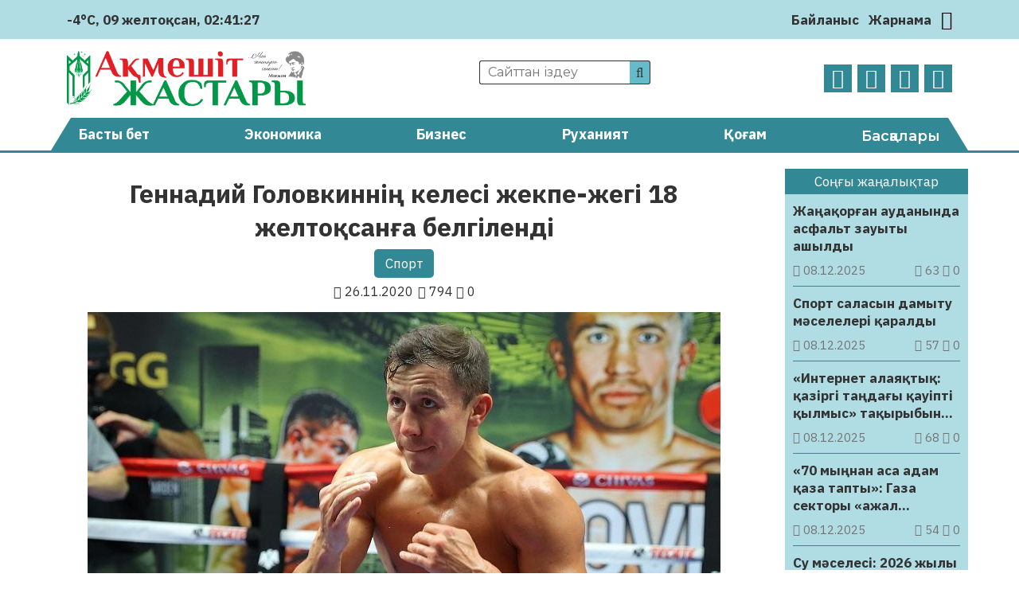

--- FILE ---
content_type: text/html; charset=UTF-8
request_url: https://aqmeshit-zhastary.kz/sport/gennadij-golovkinning-kelesi-zhekpe-zhegi-18-zheltoqsangha-belgilendi-543/
body_size: 18218
content:
<!DOCTYPE html>
<html lang="ru">
<head>
	<meta charset="UTF-8">
    <meta name="viewport" content="width=device-width, initial-scale=1.0">
    <meta name="format-detection" content="telephone=no">
	<!-- Yandex.Metrika counter -->
	<script type="text/javascript" >
		(function(m,e,t,r,i,k,a){m[i]=m[i]||function(){(m[i].a=m[i].a||[]).push(arguments)};
		m[i].l=1*new Date();k=e.createElement(t),a=e.getElementsByTagName(t)[0],k.async=1,k.src=r,a.parentNode.insertBefore(k,a)})
		(window, document, "script", "https://mc.yandex.ru/metrika/tag.js", "ym");

		ym(69737419, "init", {
				clickmap:true,
				trackLinks:true,
				accurateTrackBounce:true
		});
	</script>
	<noscript><div><img src="https://mc.yandex.ru/watch/69737419" style="position:absolute; left:-9999px;" alt="" /></div></noscript>
	<!-- /Yandex.Metrika counter -->
	<title>Геннадий Головкиннің келесі жекпе-жегі 18 желтоқсанға белгіленді &#8211; Ақмешіт жастары</title>
<meta name='robots' content='max-image-preview:large' />
<link rel='dns-prefetch' href='//s.w.org' />
<meta name="robots" content="index, follow"><meta property="og:site_name" content="Ақмешіт жастары"/><meta property="og:type" content="article"/><meta property="og:title" content="Геннадий Головкиннің келесі жекпе-жегі 18 желтоқсанға белгіленді"/><meta property="og:url" content="https://aqmeshit-zhastary.kz/sport/gennadij-golovkinning-kelesi-zhekpe-zhegi-18-zheltoqsangha-belgilendi-543/"/><meta property="og:image" content="https://aqmeshit-zhastary.kz/wp-content/uploads/2020/11/201125092948425e.jpg"/><meta property="og:description" content="IBF және IBO нұсқалары бойынша әлем чемпионы Геннадий Головкин (40-1-1, 35 КО) 18 желтоқсанда АҚШ-та өтетін поляк боксшысы Камил Шереметамен (21-0, 5 КО) жекпе-жегі туралы айтты, деп хабарлайды Sports.kz. Matchroom Boxing промоутерлік компаниясы мен DAZN стриминг сервисі аталған оқиғаны ресми түрде жариялады. Айқас Американың Флорида штатындағы Hard Rock Hollywood казино-қонақүйінде өтеді. — Бұл жай ғана [&hellip;]"/><meta name="twitter:card" value="summary" /><meta name="twitter:url" value="https://aqmeshit-zhastary.kz/sport/gennadij-golovkinning-kelesi-zhekpe-zhegi-18-zheltoqsangha-belgilendi-543/" /><meta name="twitter:title" value="Геннадий Головкиннің келесі жекпе-жегі 18 желтоқсанға белгіленді" /><meta name="twitter:description" value="IBF және IBO нұсқалары бойынша әлем чемпионы Геннадий Головкин (40-1-1, 35 КО) 18 желтоқсанда АҚШ-та өтетін поляк боксшысы Камил Шереметамен (21-0, 5 КО) жекпе-жегі туралы айтты, деп хабарлайды Sports.kz. Matchroom Boxing промоутерлік компаниясы мен DAZN стриминг сервисі аталған оқиғаны ресми түрде жариялады. Айқас Американың Флорида штатындағы Hard Rock Hollywood казино-қонақүйінде өтеді. — Бұл жай ғана [&hellip;]" /><meta name="twitter:image" value="https://aqmeshit-zhastary.kz/wp-content/uploads/2020/11/201125092948425e.jpg" /><link rel='stylesheet' id='wp-block-library-css'  href='https://aqmeshit-zhastary.kz/wp-includes/css/dist/block-library/style.min.css' type='text/css' media='all' />
<style id='global-styles-inline-css' type='text/css'>
body{--wp--preset--color--black: #000000;--wp--preset--color--cyan-bluish-gray: #abb8c3;--wp--preset--color--white: #ffffff;--wp--preset--color--pale-pink: #f78da7;--wp--preset--color--vivid-red: #cf2e2e;--wp--preset--color--luminous-vivid-orange: #ff6900;--wp--preset--color--luminous-vivid-amber: #fcb900;--wp--preset--color--light-green-cyan: #7bdcb5;--wp--preset--color--vivid-green-cyan: #00d084;--wp--preset--color--pale-cyan-blue: #8ed1fc;--wp--preset--color--vivid-cyan-blue: #0693e3;--wp--preset--color--vivid-purple: #9b51e0;--wp--preset--gradient--vivid-cyan-blue-to-vivid-purple: linear-gradient(135deg,rgba(6,147,227,1) 0%,rgb(155,81,224) 100%);--wp--preset--gradient--light-green-cyan-to-vivid-green-cyan: linear-gradient(135deg,rgb(122,220,180) 0%,rgb(0,208,130) 100%);--wp--preset--gradient--luminous-vivid-amber-to-luminous-vivid-orange: linear-gradient(135deg,rgba(252,185,0,1) 0%,rgba(255,105,0,1) 100%);--wp--preset--gradient--luminous-vivid-orange-to-vivid-red: linear-gradient(135deg,rgba(255,105,0,1) 0%,rgb(207,46,46) 100%);--wp--preset--gradient--very-light-gray-to-cyan-bluish-gray: linear-gradient(135deg,rgb(238,238,238) 0%,rgb(169,184,195) 100%);--wp--preset--gradient--cool-to-warm-spectrum: linear-gradient(135deg,rgb(74,234,220) 0%,rgb(151,120,209) 20%,rgb(207,42,186) 40%,rgb(238,44,130) 60%,rgb(251,105,98) 80%,rgb(254,248,76) 100%);--wp--preset--gradient--blush-light-purple: linear-gradient(135deg,rgb(255,206,236) 0%,rgb(152,150,240) 100%);--wp--preset--gradient--blush-bordeaux: linear-gradient(135deg,rgb(254,205,165) 0%,rgb(254,45,45) 50%,rgb(107,0,62) 100%);--wp--preset--gradient--luminous-dusk: linear-gradient(135deg,rgb(255,203,112) 0%,rgb(199,81,192) 50%,rgb(65,88,208) 100%);--wp--preset--gradient--pale-ocean: linear-gradient(135deg,rgb(255,245,203) 0%,rgb(182,227,212) 50%,rgb(51,167,181) 100%);--wp--preset--gradient--electric-grass: linear-gradient(135deg,rgb(202,248,128) 0%,rgb(113,206,126) 100%);--wp--preset--gradient--midnight: linear-gradient(135deg,rgb(2,3,129) 0%,rgb(40,116,252) 100%);--wp--preset--duotone--dark-grayscale: url('#wp-duotone-dark-grayscale');--wp--preset--duotone--grayscale: url('#wp-duotone-grayscale');--wp--preset--duotone--purple-yellow: url('#wp-duotone-purple-yellow');--wp--preset--duotone--blue-red: url('#wp-duotone-blue-red');--wp--preset--duotone--midnight: url('#wp-duotone-midnight');--wp--preset--duotone--magenta-yellow: url('#wp-duotone-magenta-yellow');--wp--preset--duotone--purple-green: url('#wp-duotone-purple-green');--wp--preset--duotone--blue-orange: url('#wp-duotone-blue-orange');--wp--preset--font-size--small: 13px;--wp--preset--font-size--medium: 20px;--wp--preset--font-size--large: 36px;--wp--preset--font-size--x-large: 42px;}.has-black-color{color: var(--wp--preset--color--black) !important;}.has-cyan-bluish-gray-color{color: var(--wp--preset--color--cyan-bluish-gray) !important;}.has-white-color{color: var(--wp--preset--color--white) !important;}.has-pale-pink-color{color: var(--wp--preset--color--pale-pink) !important;}.has-vivid-red-color{color: var(--wp--preset--color--vivid-red) !important;}.has-luminous-vivid-orange-color{color: var(--wp--preset--color--luminous-vivid-orange) !important;}.has-luminous-vivid-amber-color{color: var(--wp--preset--color--luminous-vivid-amber) !important;}.has-light-green-cyan-color{color: var(--wp--preset--color--light-green-cyan) !important;}.has-vivid-green-cyan-color{color: var(--wp--preset--color--vivid-green-cyan) !important;}.has-pale-cyan-blue-color{color: var(--wp--preset--color--pale-cyan-blue) !important;}.has-vivid-cyan-blue-color{color: var(--wp--preset--color--vivid-cyan-blue) !important;}.has-vivid-purple-color{color: var(--wp--preset--color--vivid-purple) !important;}.has-black-background-color{background-color: var(--wp--preset--color--black) !important;}.has-cyan-bluish-gray-background-color{background-color: var(--wp--preset--color--cyan-bluish-gray) !important;}.has-white-background-color{background-color: var(--wp--preset--color--white) !important;}.has-pale-pink-background-color{background-color: var(--wp--preset--color--pale-pink) !important;}.has-vivid-red-background-color{background-color: var(--wp--preset--color--vivid-red) !important;}.has-luminous-vivid-orange-background-color{background-color: var(--wp--preset--color--luminous-vivid-orange) !important;}.has-luminous-vivid-amber-background-color{background-color: var(--wp--preset--color--luminous-vivid-amber) !important;}.has-light-green-cyan-background-color{background-color: var(--wp--preset--color--light-green-cyan) !important;}.has-vivid-green-cyan-background-color{background-color: var(--wp--preset--color--vivid-green-cyan) !important;}.has-pale-cyan-blue-background-color{background-color: var(--wp--preset--color--pale-cyan-blue) !important;}.has-vivid-cyan-blue-background-color{background-color: var(--wp--preset--color--vivid-cyan-blue) !important;}.has-vivid-purple-background-color{background-color: var(--wp--preset--color--vivid-purple) !important;}.has-black-border-color{border-color: var(--wp--preset--color--black) !important;}.has-cyan-bluish-gray-border-color{border-color: var(--wp--preset--color--cyan-bluish-gray) !important;}.has-white-border-color{border-color: var(--wp--preset--color--white) !important;}.has-pale-pink-border-color{border-color: var(--wp--preset--color--pale-pink) !important;}.has-vivid-red-border-color{border-color: var(--wp--preset--color--vivid-red) !important;}.has-luminous-vivid-orange-border-color{border-color: var(--wp--preset--color--luminous-vivid-orange) !important;}.has-luminous-vivid-amber-border-color{border-color: var(--wp--preset--color--luminous-vivid-amber) !important;}.has-light-green-cyan-border-color{border-color: var(--wp--preset--color--light-green-cyan) !important;}.has-vivid-green-cyan-border-color{border-color: var(--wp--preset--color--vivid-green-cyan) !important;}.has-pale-cyan-blue-border-color{border-color: var(--wp--preset--color--pale-cyan-blue) !important;}.has-vivid-cyan-blue-border-color{border-color: var(--wp--preset--color--vivid-cyan-blue) !important;}.has-vivid-purple-border-color{border-color: var(--wp--preset--color--vivid-purple) !important;}.has-vivid-cyan-blue-to-vivid-purple-gradient-background{background: var(--wp--preset--gradient--vivid-cyan-blue-to-vivid-purple) !important;}.has-light-green-cyan-to-vivid-green-cyan-gradient-background{background: var(--wp--preset--gradient--light-green-cyan-to-vivid-green-cyan) !important;}.has-luminous-vivid-amber-to-luminous-vivid-orange-gradient-background{background: var(--wp--preset--gradient--luminous-vivid-amber-to-luminous-vivid-orange) !important;}.has-luminous-vivid-orange-to-vivid-red-gradient-background{background: var(--wp--preset--gradient--luminous-vivid-orange-to-vivid-red) !important;}.has-very-light-gray-to-cyan-bluish-gray-gradient-background{background: var(--wp--preset--gradient--very-light-gray-to-cyan-bluish-gray) !important;}.has-cool-to-warm-spectrum-gradient-background{background: var(--wp--preset--gradient--cool-to-warm-spectrum) !important;}.has-blush-light-purple-gradient-background{background: var(--wp--preset--gradient--blush-light-purple) !important;}.has-blush-bordeaux-gradient-background{background: var(--wp--preset--gradient--blush-bordeaux) !important;}.has-luminous-dusk-gradient-background{background: var(--wp--preset--gradient--luminous-dusk) !important;}.has-pale-ocean-gradient-background{background: var(--wp--preset--gradient--pale-ocean) !important;}.has-electric-grass-gradient-background{background: var(--wp--preset--gradient--electric-grass) !important;}.has-midnight-gradient-background{background: var(--wp--preset--gradient--midnight) !important;}.has-small-font-size{font-size: var(--wp--preset--font-size--small) !important;}.has-medium-font-size{font-size: var(--wp--preset--font-size--medium) !important;}.has-large-font-size{font-size: var(--wp--preset--font-size--large) !important;}.has-x-large-font-size{font-size: var(--wp--preset--font-size--x-large) !important;}
</style>
<link rel='stylesheet' id='style-css'  href='https://aqmeshit-zhastary.kz/wp-content/themes/aqmeshit-zhastary/style.css' type='text/css' media='all' />
<link rel='stylesheet' id='font-awesome.min-css'  href='https://aqmeshit-zhastary.kz/wp-content/themes/aqmeshit-zhastary/libs/font-awesome/css/font-awesome.min.css' type='text/css' media='all' />
<link rel='stylesheet' id='slick-styles-css'  href='https://aqmeshit-zhastary.kz/wp-content/themes/aqmeshit-zhastary/libs/slick/slick.css' type='text/css' media='all' />
<script type='text/javascript' src='https://aqmeshit-zhastary.kz/wp-includes/js/jquery/jquery.min.js' id='jquery-core-js'></script>
<script type='text/javascript' src='https://aqmeshit-zhastary.kz/wp-includes/js/jquery/jquery-migrate.min.js' id='jquery-migrate-js'></script>
<link rel="canonical" href="https://aqmeshit-zhastary.kz/sport/gennadij-golovkinning-kelesi-zhekpe-zhegi-18-zheltoqsangha-belgilendi-543/" />
	<script type="text/javascript">
	    var ajaxurl = 'https://aqmeshit-zhastary.kz/wp-admin/admin-ajax.php';
	</script>
	<style>.pseudo-clearfy-link { color: #008acf; cursor: pointer;}.pseudo-clearfy-link:hover { text-decoration: none;}</style><link rel="icon" href="https://aqmeshit-zhastary.kz/wp-content/uploads/2020/10/logo-AZH-150x150.png" sizes="32x32" />
<link rel="icon" href="https://aqmeshit-zhastary.kz/wp-content/uploads/2020/10/logo-AZH.png" sizes="192x192" />
<link rel="apple-touch-icon" href="https://aqmeshit-zhastary.kz/wp-content/uploads/2020/10/logo-AZH.png" />
<meta name="msapplication-TileImage" content="https://aqmeshit-zhastary.kz/wp-content/uploads/2020/10/logo-AZH.png" />
		<style type="text/css" id="wp-custom-css">
			@import url('https://fonts.googleapis.com/css2?family=IBM+Plex+Sans:ital,wght@0,400;0,700;1,400;1,700&display=swap');

body {
	font-family: 'IBM Plex Sans', sans-serif;
	font-size: 17px;
}

.ccfic {
	font-size: .8em;
    line-height: 1.5em;
    text-align: left;
	color: #333;
}

.readmore-news
.ccfic {
    display: none;
		}
	
.wp-block-image figcaption {
	text-align: center;
	font-size: .8em;
	font-style: italic;
	color: #333;
}

.weather .weather-icon {
	display: none
}

.site-descr {
	display: none
}

.main-header__contacts a {
	display: none
}

.news-list__item a .article-thumbnail {
  background-position: top;
}		</style>
		</head>
<body>
	<header id="main-header">
		<div class="main-header__top">
			<div class="wrapper">
													<div class="weather">
	                    <img src="https://aqmeshit-zhastary.kz/wp-content/themes/aqmeshit-zhastary/img/weather/04n.svg" class="weather-icon" title="Облачно">
	                    <p>-4°C</p>
	                    <p id="date_now"></p>
	                    <p id="time_now"></p>
                    </div>
                				<div class="main-header__contacts">
					<a href="tel:+77242401110"><i class="fa fa-phone" aria-hidden="true"></i> +7(7242)40-11-10</a>
					<a href="mailto:aqmeshit.jastary@gmail.com"><i class="fa fa-envelope-o" aria-hidden="true"></i> aqmeshit.jastary@gmail.com</a>
				</div>
				<nav class="main-header__nav">
					<ul id="menu-verhnee-menju" class="main-header__nav-list"><li id="menu-item-26" class="menu-item menu-item-type-post_type menu-item-object-page menu-item-26"><a href="https://aqmeshit-zhastary.kz/bajlanys/">Байланыс</a></li>
<li id="menu-item-25" class="menu-item menu-item-type-post_type menu-item-object-page menu-item-25"><a href="https://aqmeshit-zhastary.kz/zharnama/">Жарнама</a></li>
</ul>					<button class="btn-toggle" title="Переключить тему"><i class="fa fa-moon-o"></i></button>		
				</nav>
			</div>
		</div>
		<div class="main-header__bottom wrapper">
			<a href="https://aqmeshit-zhastary.kz" class="logo">
				<img src="https://aqmeshit-zhastary.kz/wp-content/themes/aqmeshit-zhastary/img/logo.png" alt="logo">
			</a>
			<div class="main-header__bottom-center">
				<div class="search">
					<form class="search-form" action="https://aqmeshit-zhastary.kz/" method="get">
	<input type="search" name="s" class="search-form__input" id="search-field" placeholder="Сайттан іздеу">
	<button type="submit" class="search-submit"><i class="fa fa-search"></i></button>
</form>			
				</div>
				<p class="site-descr">Қызылорда облыстық «Ақмешіт жастары» газетінің сайты</p>
			</div>
			<nav class="social-links">
				<ul class="social-links__list">
					<li><a href="https://www.facebook.com/aqmeshit.jastary" target="_blank"><i class="fa fa-facebook"></i></a></li>
					<li><a href="https://www.instagram.com/aqmeshiit_zhastary/" target="_blank"><i class="fa fa-instagram"></i></a></li>
					<li><a href="#" target="_blank"><i class="fa fa-twitter"></i></a></li>
					<li><a href="https://t.me/aqmeshitzhastary" target="_blank"><i class="fa fa-telegram"></i></a></li>
				</ul>
			</nav>
		</div>
		<nav class="main-menu">
			<div class="wrapper">
				<ul id="menu-glavnoe-menju" class="main-menu__list"><li id="menu-item-27" class="menu-item menu-item-type-post_type menu-item-object-page menu-item-home menu-item-27"><a href="https://aqmeshit-zhastary.kz/">Басты бет</a></li>
<li id="menu-item-30" class="menu-item menu-item-type-taxonomy menu-item-object-category menu-item-30"><a href="https://aqmeshit-zhastary.kz/category/jekonomika/">Экономика</a></li>
<li id="menu-item-75" class="menu-item menu-item-type-taxonomy menu-item-object-category menu-item-75"><a href="https://aqmeshit-zhastary.kz/category/biznes/">Бизнес</a></li>
<li id="menu-item-77" class="menu-item menu-item-type-taxonomy menu-item-object-category menu-item-77"><a href="https://aqmeshit-zhastary.kz/category/ruhaniat/">Руханият</a></li>
<li id="menu-item-28" class="menu-item menu-item-type-taxonomy menu-item-object-category menu-item-28"><a href="https://aqmeshit-zhastary.kz/category/qogam/">Қоғам</a></li>
<li><button class="expand-menu" href="#">Басқалары</button><ul class="custom-menu"><li><a href='https://aqmeshit-zhastary.kz/category/it/'>IT</a></li><li><a href='https://aqmeshit-zhastary.kz/category/awa-rajy/'>Ауа райы</a></li><li><a href='https://aqmeshit-zhastary.kz/category/media/audio/'>Аудио</a></li><li><a href='https://aqmeshit-zhastary.kz/category/aedebiet/'>Әдебиет</a></li><li><a href='https://aqmeshit-zhastary.kz/category/alem/'>Әлем</a></li><li><a href='https://aqmeshit-zhastary.kz/category/aelewmet/'>Әлеумет</a></li><li><a href='https://aqmeshit-zhastary.kz/category/bajqaw/'>Байқау</a></li><li><a href='https://aqmeshit-zhastary.kz/category/basty-zhangalyqtar/'>Басты жаңалықтар</a></li><li><a href='https://aqmeshit-zhastary.kz/category/bez-rwbriki/'>Без рубрики</a></li><li><a href='https://aqmeshit-zhastary.kz/category/bilim/'>Білім</a></li><li><a href='https://aqmeshit-zhastary.kz/category/media/video/'>Видео</a></li><li><a href='https://aqmeshit-zhastary.kz/category/ghylym/'>Ғылым</a></li><li><a href='https://aqmeshit-zhastary.kz/category/densaulyq/'>Денсаулық</a></li><li><a href='https://aqmeshit-zhastary.kz/category/din/'>Дін</a></li><li><a href='https://aqmeshit-zhastary.kz/category/zhangalyqtar/'>Жаңалықтар</a></li><li><a href='https://aqmeshit-zhastary.kz/category/juzden-juirik/'>Жүзден жүйрік</a></li><li><a href='https://aqmeshit-zhastary.kz/category/quqyq/'>Құқық</a></li><li><a href='https://aqmeshit-zhastary.kz/category/qyzyqty-maelimet/'>Қызықты мәлімет</a></li><li><a href='https://aqmeshit-zhastary.kz/category/qylmys/'>Қылмыс</a></li><li><a href='https://aqmeshit-zhastary.kz/category/maedeniet/'>Мәдениет</a></li><li><a href='https://aqmeshit-zhastary.kz/category/media/'>Медиа</a></li><li><a href='https://aqmeshit-zhastary.kz/category/motivacija/'>Мотивация</a></li><li><a href='https://aqmeshit-zhastary.kz/category/oqigalar/'>Оқиғалар</a></li><li><a href='https://aqmeshit-zhastary.kz/category/oener/'>Өнер</a></li><li><a href='https://aqmeshit-zhastary.kz/category/redaktor-baghany/'>Редактор бағаны</a></li><li><a href='https://aqmeshit-zhastary.kz/category/saraptama/'>Сараптама</a></li><li><a href='https://aqmeshit-zhastary.kz/category/sajasat/'>Саясат</a></li><li><a href='https://aqmeshit-zhastary.kz/category/sport/'>Спорт</a></li><li><a href='https://aqmeshit-zhastary.kz/category/suhbat/'>Сұхбат</a></li><li><a href='https://aqmeshit-zhastary.kz/category/tanym/'>Таным</a></li><li><a href='https://aqmeshit-zhastary.kz/category/tarih/'>Тарих</a></li><li><a href='https://aqmeshit-zhastary.kz/category/twrizm/'>Туризм</a></li><li><a href='https://aqmeshit-zhastary.kz/category/finans/'>Финанс</a></li><li><a href='https://aqmeshit-zhastary.kz/category/photo/'>Фото</a></li><li><a href='https://aqmeshit-zhastary.kz/category/show-biznes/'>Шоу-бизнес</a></li><li><a href='https://aqmeshit-zhastary.kz/category/jekologija/'>Экология</a></li><li><a href='https://aqmeshit-zhastary.kz/category/jekskljuziv/'>Эксклюзив</a></li></ul></li></ul>							</div>
		</nav>
	</header>

	<button class="open-menu">
		<span></span>
		<span></span>
		<span></span>
		<span></span>
	</button>
<main class="aqmeshit-main single-page">
	<div class="wrapper">
		<div class="content-side">
				            <article class="single-post__article">
    <header class="single-page__header">
        <h1>Геннадий Головкиннің келесі жекпе-жегі 18 желтоқсанға белгіленді</h1>
    	<ul class="single-post_cat-names">
			<li><a href="https://aqmeshit-zhastary.kz/category/sport/">Спорт</a></li>		</ul>
        <div class="post-data">
            <p class="pub-date"><i class="fa fa-calendar"></i> 26.11.2020</p>
            <p class="post-stats"> 
                <i class="fa fa-eye"></i> 794	            <i class="fa fa-comment-o"></i> 0            </p>
        </div>
		<div class="article-img">
			<img width="795" height="529" src="https://aqmeshit-zhastary.kz/wp-content/uploads/2020/11/201125092948425e.jpg" class="attachment-post-thumbnail size-post-thumbnail wp-post-image" alt="" srcset="https://aqmeshit-zhastary.kz/wp-content/uploads/2020/11/201125092948425e.jpg 795w, https://aqmeshit-zhastary.kz/wp-content/uploads/2020/11/201125092948425e-300x200.jpg 300w, https://aqmeshit-zhastary.kz/wp-content/uploads/2020/11/201125092948425e-768x511.jpg 768w" sizes="(max-width: 795px) 100vw, 795px" />		</div>
    </header>
	<div class="post-content">
		
<p><strong>IBF және IBO нұсқалары бойынша әлем чемпионы Геннадий Головкин (40-1-1, 35 КО) 18 желтоқсанда АҚШ-та өтетін поляк боксшысы Камил Шереметамен (21-0, 5 КО) жекпе-жегі туралы айтты, деп хабарлайды Sports.kz</strong>.</p>



<p>Matchroom Boxing промоутерлік компаниясы мен DAZN стриминг сервисі аталған оқиғаны ресми түрде жариялады. Айқас Американың Флорида штатындағы Hard Rock Hollywood казино-қонақүйінде өтеді.</p>



<p>— Бұл жай ғана жекпе-жек емес. Бұл айқастың үлкен мәні бар. Мен әрқашан барлық қарсыласыма үлкен құрметпен қараймын. Өзім шынымен боксты сағындым, осы жылы жекпе-жек өткізгім келді. Менің мақсатым – 21-ші рет әлем чемпионы атағын қорғау, – деді Геннадий.</p>



<p class="has-text-align-right"><a href="https://www.inform.kz/kz/gennadiy-golovkinnin-kelesi-zhekpe-zhegi-18-zheltoksanga-belgilendi_a3722717">ҚазАқпарат</a></p>
<p> </p>
<h3 style="text-align: center;"><em><span style="color: #800080;"><a style="color: #800080;" href="https://t.me/aqmeshitzhastary" target="_blank" rel="noopener"><strong>Өзге де жаңалықтарды оқу үшін <span style="color: #0088cc;">Telegram арнамызға жазылыңыз!</span></strong></a></span></em></h3>
<p> </p>
	</div>
	<footer class="single-post__footer">
						<div class="post-tags">
			<p>Жазба тэгтері:</p>
			<ul class="post-tags-list"><li class="button"><a href="https://aqmeshit-zhastary.kz/tag/gennadij-golovkin/" rel="tag">Геннадий Головкин</a></li></ul>		</div>
				<div class="social-sharing">
						<p>Әлеуметтік желілерде бөлісіңіз:</p>
			<ul class="social-sharing__list">
				<li>
					<a href="https://wa.me/?text=Геннадий Головкиннің келесі жекпе-жегі 18 желтоқсанға белгіленді%20https://aqmeshit-zhastary.kz/sport/gennadij-golovkinning-kelesi-zhekpe-zhegi-18-zheltoqsangha-belgilendi-543/" style="color: #25D366;" target="_blank">
						<i class="fa fa-whatsapp" aria-hidden="true"></i> 
					</a>
				</li>
				<li>
					<a href="https://t.me/share/url?url=https://aqmeshit-zhastary.kz/sport/gennadij-golovkinning-kelesi-zhekpe-zhegi-18-zheltoqsangha-belgilendi-543/&text=Геннадий Головкиннің келесі жекпе-жегі 18 желтоқсанға белгіленді" style="color: #0088cc;" target="_blank">
						<i class="fa fa-telegram" aria-hidden="true"></i>
					</a>
				</li>
				<li>
					<a href="https://vk.com/share.php?url=https://aqmeshit-zhastary.kz/sport/gennadij-golovkinning-kelesi-zhekpe-zhegi-18-zheltoqsangha-belgilendi-543/&title=Геннадий Головкиннің келесі жекпе-жегі 18 желтоқсанға белгіленді" style="color: #45668e;" target="_blank">
						<i class="fa fa-vk" aria-hidden="true"></i>
					</a>
				</li>
				<li>
					<a href="https://www.facebook.com/sharer/sharer.php?u=https://aqmeshit-zhastary.kz/sport/gennadij-golovkinning-kelesi-zhekpe-zhegi-18-zheltoqsangha-belgilendi-543/" style="color: #3b5998;" target="_blank">
						<i class="fa fa-facebook" aria-hidden="true"></i>
					</a>
				</li>
				<li>
					<a target="_blank" href="https://twitter.com/intent/tweet?text=Геннадий Головкиннің келесі жекпе-жегі 18 желтоқсанға белгіленді&url=https://aqmeshit-zhastary.kz/sport/gennadij-golovkinning-kelesi-zhekpe-zhegi-18-zheltoqsangha-belgilendi-543/" style="color: #1da1f2;" target="_blank">
						<i class="fa fa-twitter" aria-hidden="true"></i>
					</a>
				</li>
				<li>
					<a target="_blank" href="https://connect.ok.ru/offer?title=Геннадий Головкиннің келесі жекпе-жегі 18 желтоқсанға белгіленді&url=https://aqmeshit-zhastary.kz/sport/gennadij-golovkinning-kelesi-zhekpe-zhegi-18-zheltoqsangha-belgilendi-543/&imageUrl=https://aqmeshit-zhastary.kz/wp-content/uploads/2020/11/201125092948425e.jpg" style="color: #ed812b;" target="_blank">
						<i class="fa fa-odnoklassniki" aria-hidden="true"></i>
					</a>
				</li>
			</ul>
		</div>
	</footer>
</article>


 
	            	            				
					<section class="readmore-news category-news triple-block">
						<header>
	                    	<p>Тағы да оқыңыз:</p>
	                	</header>
						<ul class="news-list">
		                    		                        <li class="news-list__item">
	<a href="https://aqmeshit-zhastary.kz/sport/taekvondodan-aelem-chempionatynda-qazaqstan-uezdik-ueshtikke-endi-119133/" title="Таеквондодан әлем чемпионатында Қазақстан үздік үштікке енді">
		<div class="article-thumbnail" style="background-image: url('https://aqmeshit-zhastary.kz/wp-content/uploads/2025/12/6xu3dnw3upwsonafcgdrsjxt8dopavvlw4hvw2jb.webp');">
		</div>
		<div class="article-info">
            <h3 class="article-heading">Таеквондодан әлем чемпионатында Қазақстан үздік үштікке енді</h3>
            <div class="post-data">
                <p class="pub-date"><i class="fa fa-calendar"></i> 08.12.2025</p>
                <p class="post-stats"> 
                    <i class="fa fa-eye"></i> 53                    <i class="fa fa-comment-o"></i> 0                </p>
            </div>
        </div>
	</a>
</li>		                    		                        <li class="news-list__item">
	<a href="https://aqmeshit-zhastary.kz/sport/taghy-bir-qazaq-boksshysy-doping-talabyn-buzdy-dep-ajyptaldy-119102/" title="Тағы бір қазақ боксшысы допинг талабын бұзды деп айыпталды">
		<div class="article-thumbnail" style="background-image: url('https://aqmeshit-zhastary.kz/wp-content/uploads/2025/12/ldyrl8mb.webp');">
		</div>
		<div class="article-info">
            <h3 class="article-heading">Тағы бір қазақ боксшысы допинг талабын бұзды деп айыпталды</h3>
            <div class="post-data">
                <p class="pub-date"><i class="fa fa-calendar"></i> 08.12.2025</p>
                <p class="post-stats"> 
                    <i class="fa fa-eye"></i> 58                    <i class="fa fa-comment-o"></i> 0                </p>
            </div>
        </div>
	</a>
</li>		                    		                        <li class="news-list__item">
	<a href="https://aqmeshit-zhastary.kz/sport/qajrat-pen-olimpiakos-arasyndaghy-matchqa-kim-toerelik-etetini-belgili-boldy-119079/" title="«Қайрат» пен «Олимпиакос» арасындағы матчқа кім төрелік ететіні белгілі болды">
		<div class="article-thumbnail" style="background-image: url('https://aqmeshit-zhastary.kz/wp-content/uploads/2025/12/img_2345.webp');">
		</div>
		<div class="article-info">
            <h3 class="article-heading">«Қайрат» пен «Олимпиакос» арасындағы матчқа кім төрелік ететіні белгілі болды</h3>
            <div class="post-data">
                <p class="pub-date"><i class="fa fa-calendar"></i> 07.12.2025</p>
                <p class="post-stats"> 
                    <i class="fa fa-eye"></i> 80                    <i class="fa fa-comment-o"></i> 0                </p>
            </div>
        </div>
	</a>
</li>		                    		                        <li class="news-list__item">
	<a href="https://aqmeshit-zhastary.kz/sport/osymen-zholy-zhabyldy-bapker-zhaenibek-aelimhanuly-twraly-qorqynyshty-maelimdeme-zhasady-119031/" title="«Осымен жолы жабылды»: Бапкер Жәнібек Әлімханұлы туралы қорқынышты мәлімдеме жасады">
		<div class="article-thumbnail" style="background-image: url('https://aqmeshit-zhastary.kz/wp-content/uploads/2025/12/693261108fae0138011206.webp');">
		</div>
		<div class="article-info">
            <h3 class="article-heading">«Осымен жолы жабылды»: Бапкер Жәнібек Әлімханұлы туралы қорқынышты мәлімдеме жасады</h3>
            <div class="post-data">
                <p class="pub-date"><i class="fa fa-calendar"></i> 07.12.2025</p>
                <p class="post-stats"> 
                    <i class="fa fa-eye"></i> 94                    <i class="fa fa-comment-o"></i> 0                </p>
            </div>
        </div>
	</a>
</li>		                    		                        <li class="news-list__item">
	<a href="https://aqmeshit-zhastary.kz/sport/2026-zhylghy-fwtboldan-aelem-chempionatynyng-zherebe-qorytyndysy-shyqty-119070/" title="2026 жылғы футболдан әлем чемпионатының жеребе қорытындысы шықты ">
		<div class="article-thumbnail" style="background-image: url('https://aqmeshit-zhastary.kz/wp-content/uploads/2025/12/img_2291.webp');">
		</div>
		<div class="article-info">
            <h3 class="article-heading">2026 жылғы футболдан әлем чемпионатының жеребе қорытындысы шықты </h3>
            <div class="post-data">
                <p class="pub-date"><i class="fa fa-calendar"></i> 06.12.2025</p>
                <p class="post-stats"> 
                    <i class="fa fa-eye"></i> 115                    <i class="fa fa-comment-o"></i> 0                </p>
            </div>
        </div>
	</a>
</li>		                    		                        <li class="news-list__item">
	<a href="https://aqmeshit-zhastary.kz/sport/bokstan-aelem-chempionaty-qazaqstandyqtardyng-zhekpe-zhekterin-qajdan-koerwge-bolady-119068/" title="Бокстан әлем чемпионаты: қазақстандықтардың жекпе-жектерін қайдан көруге болады?￼">
		<div class="article-thumbnail" style="background-image: url('https://aqmeshit-zhastary.kz/wp-content/uploads/2025/12/img_2290.webp');">
		</div>
		<div class="article-info">
            <h3 class="article-heading">Бокстан әлем чемпионаты: қазақстандықтардың жекпе-жектерін қайдан көруге болады?￼</h3>
            <div class="post-data">
                <p class="pub-date"><i class="fa fa-calendar"></i> 06.12.2025</p>
                <p class="post-stats"> 
                    <i class="fa fa-eye"></i> 110                    <i class="fa fa-comment-o"></i> 0                </p>
            </div>
        </div>
	</a>
</li>		                    		                    		                </ul>
					</section>
				
					                </div>
        <aside class="main-sidebar">
	<div class="main-sidebar__wrapper">
						<div class="main-sidebar__latest">
				<div class="inline-news__wrapper">
					<header class="def-style">Соңғы жаңалықтар</header>
					<ul class="inline-news__list">
																			<li class="inline-news__list-item">
	<a href="https://aqmeshit-zhastary.kz/zhangalyqtar/zhangaqorghan-awdanynda-asfalt-zawyty-ashyldy-119143/" title="Жаңақорған ауданында асфальт зауыты ашылды">
		<h4 class="inline-news__item-heading">
												Жаңақорған ауданында асфальт зауыты ашылды		</h4>
		<div class="post-data">
	        <p class="pub-date"><i class="fa fa-calendar"></i> 08.12.2025</p>
	        <p class="post-stats"> 
	            <i class="fa fa-eye"></i> 63	            <i class="fa fa-comment-o"></i> 0	        </p>
	    </div>
	</a>
</li>													<li class="inline-news__list-item">
	<a href="https://aqmeshit-zhastary.kz/basty-zhangalyqtar/sport-salasyn-damytw-maeseleleri-qaraldy-119141/" title="Спорт саласын дамыту мәселелері қаралды">
		<h4 class="inline-news__item-heading">
												Спорт саласын дамыту мәселелері қаралды		</h4>
		<div class="post-data">
	        <p class="pub-date"><i class="fa fa-calendar"></i> 08.12.2025</p>
	        <p class="post-stats"> 
	            <i class="fa fa-eye"></i> 57	            <i class="fa fa-comment-o"></i> 0	        </p>
	    </div>
	</a>
</li>													<li class="inline-news__list-item">
	<a href="https://aqmeshit-zhastary.kz/qogam/internet-alajaqtyq-qazirgi-tangdaghy-qawipti-qylmys-taqyrybynda-doenggelek-uestel-oetti-119139/" title="&#171;Интернет алаяқтық: қазіргі таңдағы қауіпті қылмыс&#187; тақырыбында дөңгелек үстел өтті">
		<h4 class="inline-news__item-heading">
												&#171;Интернет алаяқтық: қазіргі таңдағы қауіпті қылмыс&#187; тақырыбында дөңгелек үстел өтті		</h4>
		<div class="post-data">
	        <p class="pub-date"><i class="fa fa-calendar"></i> 08.12.2025</p>
	        <p class="post-stats"> 
	            <i class="fa fa-eye"></i> 68	            <i class="fa fa-comment-o"></i> 0	        </p>
	    </div>
	</a>
</li>													<li class="inline-news__list-item">
	<a href="https://aqmeshit-zhastary.kz/alem/70-myngnan-asa-adam-qaza-tapty-gaza-sektory-azhal-azhdahasyna-ajnaldy-119137/" title="&#171;70 мыңнан аса адам қаза тапты&#187;: Газа секторы &#171;ажал аждаһасына&#187; айналды">
		<h4 class="inline-news__item-heading">
												&#171;70 мыңнан аса адам қаза тапты&#187;: Газа секторы &#171;ажал аждаһасына&#187; айналды		</h4>
		<div class="post-data">
	        <p class="pub-date"><i class="fa fa-calendar"></i> 08.12.2025</p>
	        <p class="post-stats"> 
	            <i class="fa fa-eye"></i> 54	            <i class="fa fa-comment-o"></i> 0	        </p>
	    </div>
	</a>
</li>													<li class="inline-news__list-item">
	<a href="https://aqmeshit-zhastary.kz/zhangalyqtar/cw-maeselesi-2026-zhyly-sw-koelemi-azajuy-muemkin-119135/" title="Cу мәселесі: 2026 жылы су көлемі азаюы мүмкін">
		<h4 class="inline-news__item-heading">
												Cу мәселесі: 2026 жылы су көлемі азаюы мүмкін		</h4>
		<div class="post-data">
	        <p class="pub-date"><i class="fa fa-calendar"></i> 08.12.2025</p>
	        <p class="post-stats"> 
	            <i class="fa fa-eye"></i> 56	            <i class="fa fa-comment-o"></i> 0	        </p>
	    </div>
	</a>
</li>													<li class="inline-news__list-item">
	<a href="https://aqmeshit-zhastary.kz/sport/taekvondodan-aelem-chempionatynda-qazaqstan-uezdik-ueshtikke-endi-119133/" title="Таеквондодан әлем чемпионатында Қазақстан үздік үштікке енді">
		<h4 class="inline-news__item-heading">
												Таеквондодан әлем чемпионатында Қазақстан үздік үштікке енді		</h4>
		<div class="post-data">
	        <p class="pub-date"><i class="fa fa-calendar"></i> 08.12.2025</p>
	        <p class="post-stats"> 
	            <i class="fa fa-eye"></i> 53	            <i class="fa fa-comment-o"></i> 0	        </p>
	    </div>
	</a>
</li>													<li class="inline-news__list-item">
	<a href="https://aqmeshit-zhastary.kz/show-biznes/ne-engbek-singirdi-sonsha-tanymal-akter-ataq-alamyn-dep-elding-synyna-qaldy-119131/" title="«Не еңбек сіңірді сонша»: Танымал актер атақ аламын деп елдің сынына қалды">
		<h4 class="inline-news__item-heading">
												«Не еңбек сіңірді сонша»: Танымал актер атақ аламын деп елдің сынына қалды		</h4>
		<div class="post-data">
	        <p class="pub-date"><i class="fa fa-calendar"></i> 08.12.2025</p>
	        <p class="post-stats"> 
	            <i class="fa fa-eye"></i> 63	            <i class="fa fa-comment-o"></i> 0	        </p>
	    </div>
	</a>
</li>													<li class="inline-news__list-item">
	<a href="https://aqmeshit-zhastary.kz/oqigalar/aqtoebe-oblysynda-49-zholawshy-mingen-avtobws-awdarylyp-5-adam-sol-zherde-koez-zhumdy-119129/" title="Ақтөбе облысында 49 жолаушы мінген автобус аударылып, 5 адам сол жерде көз жұмды">
		<h4 class="inline-news__item-heading">
												Ақтөбе облысында 49 жолаушы мінген автобус аударылып, 5 адам сол жерде көз жұмды		</h4>
		<div class="post-data">
	        <p class="pub-date"><i class="fa fa-calendar"></i> 08.12.2025</p>
	        <p class="post-stats"> 
	            <i class="fa fa-eye"></i> 62	            <i class="fa fa-comment-o"></i> 0	        </p>
	    </div>
	</a>
</li>													<li class="inline-news__list-item">
	<a href="https://aqmeshit-zhastary.kz/qogam/zhastargha-patriottyq-taerbie-berw-maeselesi-talqylandy-119122/" title="Жастарға патриоттық тәрбие беру мәселесі талқыланды">
		<h4 class="inline-news__item-heading">
												Жастарға патриоттық тәрбие беру мәселесі талқыланды		</h4>
		<div class="post-data">
	        <p class="pub-date"><i class="fa fa-calendar"></i> 08.12.2025</p>
	        <p class="post-stats"> 
	            <i class="fa fa-eye"></i> 70	            <i class="fa fa-comment-o"></i> 0	        </p>
	    </div>
	</a>
</li>													<li class="inline-news__list-item">
	<a href="https://aqmeshit-zhastary.kz/densaulyq/aitv-ten-qorghanw-aer-adamnyng-zhawapkershiligi-119120/" title="АИТВ-тен қорғану − әр адамның жауапкершілігі">
		<h4 class="inline-news__item-heading">
												АИТВ-тен қорғану − әр адамның жауапкершілігі		</h4>
		<div class="post-data">
	        <p class="pub-date"><i class="fa fa-calendar"></i> 08.12.2025</p>
	        <p class="post-stats"> 
	            <i class="fa fa-eye"></i> 69	            <i class="fa fa-comment-o"></i> 0	        </p>
	    </div>
	</a>
</li>													<li class="inline-news__list-item">
	<a href="https://aqmeshit-zhastary.kz/alem/uendistandaghy-tuengi-klwbta-bolghan-oertten-20-dan-astam-adam-qaza-tapty-119118/" title="Үндістандағы түнгі клубта болған өрттен 20-дан астам адам қаза тапты">
		<h4 class="inline-news__item-heading">
												Үндістандағы түнгі клубта болған өрттен 20-дан астам адам қаза тапты		</h4>
		<div class="post-data">
	        <p class="pub-date"><i class="fa fa-calendar"></i> 08.12.2025</p>
	        <p class="post-stats"> 
	            <i class="fa fa-eye"></i> 91	            <i class="fa fa-comment-o"></i> 0	        </p>
	    </div>
	</a>
</li>													<li class="inline-news__list-item">
	<a href="https://aqmeshit-zhastary.kz/qyzyqty-maelimet/alghashqy-qar-tueskennen-kejingi-5-kenges-119116/" title="Алғашқы қар түскеннен кейінгі 5 кеңес">
		<h4 class="inline-news__item-heading">
												Алғашқы қар түскеннен кейінгі 5 кеңес		</h4>
		<div class="post-data">
	        <p class="pub-date"><i class="fa fa-calendar"></i> 08.12.2025</p>
	        <p class="post-stats"> 
	            <i class="fa fa-eye"></i> 74	            <i class="fa fa-comment-o"></i> 0	        </p>
	    </div>
	</a>
</li>													<li class="inline-news__list-item">
	<a href="https://aqmeshit-zhastary.kz/qogam/turghyn-uejdi-qaj-waqytta-satyp-alghan-tiimdi-ekeni-belgili-boldy-119114/" title="Тұрғын үйді қай уақытта сатып алған тиімді екені белгілі болды">
		<h4 class="inline-news__item-heading">
												Тұрғын үйді қай уақытта сатып алған тиімді екені белгілі болды		</h4>
		<div class="post-data">
	        <p class="pub-date"><i class="fa fa-calendar"></i> 08.12.2025</p>
	        <p class="post-stats"> 
	            <i class="fa fa-eye"></i> 72	            <i class="fa fa-comment-o"></i> 0	        </p>
	    </div>
	</a>
</li>													<li class="inline-news__list-item">
	<a href="https://aqmeshit-zhastary.kz/zhangalyqtar/airbus-kompanijasy-qazaqstangha-zhanga-ushaqtar-zhetkizbek-119111/" title="Airbus компаниясы Қазақстанға жаңа ұшақтар жеткізбек">
		<h4 class="inline-news__item-heading">
												Airbus компаниясы Қазақстанға жаңа ұшақтар жеткізбек		</h4>
		<div class="post-data">
	        <p class="pub-date"><i class="fa fa-calendar"></i> 08.12.2025</p>
	        <p class="post-stats"> 
	            <i class="fa fa-eye"></i> 82	            <i class="fa fa-comment-o"></i> 0	        </p>
	    </div>
	</a>
</li>													<li class="inline-news__list-item">
	<a href="https://aqmeshit-zhastary.kz/qogam/qazaqstandyqtar-taewelsizdik-kueni-qalaj-demalady-kuentizbe-119109/" title="Қазақстандықтар Тәуелсіздік күні қалай демалады? Күнтізбе">
		<h4 class="inline-news__item-heading">
												Қазақстандықтар Тәуелсіздік күні қалай демалады? Күнтізбе		</h4>
		<div class="post-data">
	        <p class="pub-date"><i class="fa fa-calendar"></i> 08.12.2025</p>
	        <p class="post-stats"> 
	            <i class="fa fa-eye"></i> 111	            <i class="fa fa-comment-o"></i> 0	        </p>
	    </div>
	</a>
</li>																		<li><a href="https://aqmeshit-zhastary.kz/songghy-zhangalyqtar/" class="link-to-all">Барлық жаналық</a></li>
					</ul>
				</div>
			</div>
								<section class="section-pdf">
			<header>
				<p>PDF нұсқа</p>
				<a href="https://aqmeshit-zhastary.kz/pdf/">PDF мұрағат <i class="fa fa-arrow-right"></i></a>
			</header>
			                    		<a class="pdf-thumbnail" href="https://aqmeshit-zhastary.kz/pdf/48-637/">
        			<span>№48 (637)<br>04.12.2025</span>
        			<img width="1024" height="1698" src="https://aqmeshit-zhastary.kz/wp-content/uploads/2025/12/04.12.2025_page-0001.webp" class="attachment-full size-full wp-post-image" alt="" loading="lazy" srcset="https://aqmeshit-zhastary.kz/wp-content/uploads/2025/12/04.12.2025_page-0001.webp 1024w, https://aqmeshit-zhastary.kz/wp-content/uploads/2025/12/04.12.2025_page-0001-768x1274.webp 768w, https://aqmeshit-zhastary.kz/wp-content/uploads/2025/12/04.12.2025_page-0001-926x1536.webp 926w" sizes="(max-width: 1024px) 100vw, 1024px" />        		</a>
    		    				</section>
		<section class="section-polls">
            <div class="dem-polls"></div>        </section>
		<section class="inline-news habarlandyru">
			<div class="inline-news__wrapper">
				<header class="def-style">Хабарландыру</header>
				<ul class="inline-news__list">
																<li class="inline-news__list-item">
	<a href="https://aqmeshit-zhastary.kz/obyavleniya/polsha-respwblikasyna-11-bilim-berw-granty/" title="Польша Республикасына 11 білім беру гранты">
		<h4 class="inline-news__item-heading">
												Польша Республикасына 11 білім беру гранты		</h4>
		<div class="post-data">
	        <p class="pub-date"><i class="fa fa-calendar"></i> 26.03.2024</p>
	        <p class="post-stats"> 
	            <i class="fa fa-eye"></i> 18737	            <i class="fa fa-comment-o"></i> 0	        </p>
	    </div>
	</a>
</li>											<li class="inline-news__list-item">
	<a href="https://aqmeshit-zhastary.kz/obyavleniya/zhas-project-zhobasyna-qatyswgha-oetinish-qabyldaw-bastaldy/" title="«Zhas Project» жобасына қатысуға өтініш қабылдау басталды">
		<h4 class="inline-news__item-heading">
												«Zhas Project» жобасына қатысуға өтініш қабылдау басталды		</h4>
		<div class="post-data">
	        <p class="pub-date"><i class="fa fa-calendar"></i> 25.03.2024</p>
	        <p class="post-stats"> 
	            <i class="fa fa-eye"></i> 21223	            <i class="fa fa-comment-o"></i> 0	        </p>
	    </div>
	</a>
</li>											<li class="inline-news__list-item">
	<a href="https://aqmeshit-zhastary.kz/obyavleniya/erikti-zhandar-erligi/" title="Ерікті жандар ерлігі">
		<h4 class="inline-news__item-heading">
												Ерікті жандар ерлігі		</h4>
		<div class="post-data">
	        <p class="pub-date"><i class="fa fa-calendar"></i> 22.11.2020</p>
	        <p class="post-stats"> 
	            <i class="fa fa-eye"></i> 25568	            <i class="fa fa-comment-o"></i> 0	        </p>
	    </div>
	</a>
</li>											<li class="inline-news__list-item">
	<a href="https://aqmeshit-zhastary.kz/obyavleniya/zhalyn-zhastar-syjlyghy-beriledi/" title="«Жалын» жастар сыйлығы беріледі">
		<h4 class="inline-news__item-heading">
												«Жалын» жастар сыйлығы беріледі		</h4>
		<div class="post-data">
	        <p class="pub-date"><i class="fa fa-calendar"></i> 17.11.2020</p>
	        <p class="post-stats"> 
	            <i class="fa fa-eye"></i> 23155	            <i class="fa fa-comment-o"></i> 0	        </p>
	    </div>
	</a>
</li>											<li class="inline-news__list-item">
	<a href="https://aqmeshit-zhastary.kz/obyavleniya/habarlandyrw/" title="Қызылордада ауыл шаруашылығы өнімдерінің жәрмеңкесі өтеді">
		<h4 class="inline-news__item-heading">
												Қызылордада ауыл шаруашылығы өнімдерінің жәрмеңкесі өтеді		</h4>
		<div class="post-data">
	        <p class="pub-date"><i class="fa fa-calendar"></i> 22.10.2020</p>
	        <p class="post-stats"> 
	            <i class="fa fa-eye"></i> 22152	            <i class="fa fa-comment-o"></i> 0	        </p>
	    </div>
	</a>
</li>														</ul>
			</div>
		</section>
		<section class="aqmeshit-calendar">
			<header>
				<p class="def-style">Жаңалықтар мұрағаты</p>
			</header>
					<div id="ajax_ac_widget">
			<div class="select_ca">
				<select name="month" id="my_month" >
					<option value="01">Қаңтар</option><option value="02">Ақпан</option><option value="03">Наурыз</option><option value="04">Сәуір</option><option value="05">Мамыр</option><option value="06">Маусым</option><option value="07">Шілде</option><option value="08">Тамыз</option><option value="09">Қыркүйек</option><option value="10">Қазан</option><option value="11">Қараша</option><option value="12" selected="selected" >Желтоқсан</option>				</select>

					 

				<select name="Year" id="my_year" >
				<option value="2020">2020</option><option value="2021">2021</option><option value="2022">2022</option><option value="2023">2023</option><option value="2024">2024</option><option value="2025" selected="selected" >2025</option><option value="2026">2026</option><option value="2027">2027</option><option value="2028">2028</option><option value="2029">2029</option><option value="2030">2030</option>
				</select>
			</div><!--select ca -->
			<div class="clear" style="clear:both; margin-bottom: 5px;"></div>
            <div class="ajax-calendar">
            <div class="aj-loging" style="left: 49%;position: absolute;top: 50%; display:none"><img src="https://aqmeshit-zhastary.kz/wp-content/plugins/ajax-archive-calendar/loading.gif" /></div>
            
			<div id="my_calendar">
            	<table id="my-calendar">
	<thead>
	<tr>
		<th class="Дс" scope="col" title="Дүйсенбі">Дс</th>
		<th class="Сс" scope="col" title="Сейсенбі">Сс</th>
		<th class="Сә" scope="col" title="Сәрсенбі">Сә</th>
		<th class="Бс" scope="col" title="Бейсенбі">Бс</th>
		<th class="Жм" scope="col" title="Жұма">Жм</th>
		<th class="Сб" scope="col" title="Сенбі">Сб</th>
		<th class="Жс" scope="col" title="Жексенбі">Жс</th>
	</tr>
	</thead>

	<tbody>
	<tr><td class="notday"><a class="has-post" href="https://aqmeshit-zhastary.kz/date/2025/12/01/" title="«Бірлігі бекем Сыр елі»: Қызылорда облыстық Қазақстан халқы Ассамблеясының республикалық форумы өтті
Қазалы аудандық ауруханасында алғаш рет күрделі оталар жасалынды
«Сөйлемесе де бәрін түсіндіріп отыр»: Төреғалидің тұңғышы көпшіліктің жүрегін елжіретті
Жетісайдағы трагедия: 12 адамның өмірін жалмаған өрттен аман қалған қыз бала көз жұмды
Қызылорда облысында жастар арасында өткен есірткіге қарсы өлеңдер сайысының жеңімпаздары анықталды
Қырғызстан делегациясы Қазақстанның жылжымайтын мүлікті тіркеу саласындағы цифрлық шешімдерімен танысты
Сыр өңірінде &#171;ГАЗБАЛЛОН&#187; акциясы бастау алды
Қызылорда облысында жастар арасында өткен есірткіге қарсы үндеу жасау сайысының жеңімпаздары анықталды
Мемлекет міндеттемелерін орындайды: шағын және орта бизнес несиесіне субсидия ала бастады
Түркия &#171;Орталық Азия&#187; атауына қатысты күтпеген өзгеріс енгізді
Аида Балаева жаңа қызметке тағайындалды
Ақтөбеде клиент такси жүргізушісіне ақшасын бермей, көлігін айдап кеткен
Аида Балаева тағы бір лауазымға тағайындалды
Дастан Сәтпаев әлемнің үздік жас футболшыларының қатарына енді
Қазақстанда сәулелік терапияның сапасын бақылаудың ұлттық жүйесі құрылады
Байқоңырда алғаш рет ғарыш алаңы құлап қалды
Павлодар облысында жоғалған 57 жастағы ер адам үш аптадан бері табылмай жатыр
Швейцарияда әйелдерді де әскери борышын өтеуге міндеттеу ұсынылды
Дәрігер 50 жастан кейін әр адам білуі тиіс диагноз туралы айтты
Громыко, Станоев, Арад: “Қайрат“ кімдермен қош айтысуы мүмкін?
Францияда кезекті ұлттық ереуіл 2 желтоқсанға жоспарланған
Қазақстаннан нәресте әкетпек болған қытайлықтар Алматы әуежайында ұсталды
1 желтоқсаннан бастап жазғы дөңгелекпен жүруге тыйым салынады
Синоптиктер 1 желтоқсанда ауа райы қандай болатынын болжады">1</a></td><td class="notday"><a class="has-post" href="https://aqmeshit-zhastary.kz/date/2025/12/02/" title="Денсаулық сақтау министрлігі: 2026 жылға арналған сатып алу шеңберінде дәрі-дәрмектің бағасы 50%-дан 300%-ға дейін төмендеді
Бүгін Қазақстан мен Еуропалық одақ визалық режимді жеңілдету жөніндегі келіссөздерді бастайды
Мемлекет әр онлайн-сатып алуды бақыламақ: 2026 жылдан бастап қазақстандықтарды не күтіп тұр
Түн жарымынан кейін жылдамдықты асырған жүргізушілерге айыппұл салына ма
Жас мамандарды қолдап, өңір экономикасын дамытқан кәсіпорын
Қазақстанда жүргізушілерге қатысты жаңа жүйе енгізу ұсынылды
Қазақстанда электр энергиясының құнын 2032 жылға дейін өсірмеу ұсынылды
Ауылдың әл-ауқатын көтеру – «Ауыл аманатының»  басты миссиясы
 Жас мамандарды қолдап, өңір экономикасын дамытқан кәсіпорын
Мүгедектік тобын сырттай куәландыруға қалай өтініш беруге болады
Солтүстік Қазақстан облысында 7 мыңға жуық қаз қырылып қалды
Қояндыда екі оқушыны көлік қағып кетті
Көрші елде билік басына әйелдер келіп жатыр
Интернет-алаяқтықпен күрес: кім қалай қорғанады және Қазақстан нені үйренуі керек?
Жүргізушілерге құлаққағыс! Қысқы дөңгелекке ауыстырмағандарға айыппұл салынады
«Алматы — Бішкек» тасжолында көлік апатынан жеті адам қаза тапты
Заңсыз кәсіпкерлік нысандар: облыс аумағында жүргізілген тексерулердің нәтижесі
&#171;Барғандары бір қора, алғандары бір қола”: Отандық дзюдошылар жаппай сынның астында қалды
Қытайдан киім әкелу еселеп азайды
Синоптиктер 2 желтоқсанда ауа райы қандай болатынын болжады">2</a></td><td class="notday"><a class="has-post" href="https://aqmeshit-zhastary.kz/date/2025/12/03/" title="Малайзияда 11 жыл бұрын 239 жолаушысымен қоса жоғалған ұшақты іздеу жұмыстары жанданды
Алматыда жедел жәрдем көлігінің қатысуымен жол апаты болды. Медицина қызметкері көз жұмды
Димаш Құдайбергеннің қарапайымдылығы желіде сөз болды
“Таңғалдық“. Әлімханұлының командасы допинг дауына қатысты мәлімдеме жасады
Тіс емханасында көз жұмған: Қазақстанда «Севоран» препаратын пайдалануға тыйым салына ма
Музыка миға қалай әсер етеді?
2026 жылы алдын ала диагностика қолжетімді болмақ
Қазақстанда алғаш рет аудандық ауруханада аритмологиялық оталар жасалды
Отандық ғалымдар дезинформацияға қарсы мобильді ресурс жасады
Қызылорда облысында мемлекеттік тапсырыс аясында жаңа студенттік жатақхана іске қосылды
Аудан жастарымен кездесу өтті
Оралда 11-сынып оқушысы мектеп ішінде төменгі сыныптың оқушысын ұрған
Министрлік энергия тарифі 7 жыл бойы өзгермейді деген ақпаратты жоққа шығарды
ДСМ медициналық мекемелердегі бұзушылықтарды қашықтан түзетуге арналған ұсыныстар әзірлейді
Вакцинаға сенбегендердің кесірінен вирус өршіп жатыр ма?
«Ешкіммен араласқым келмейді&#8230;»: әнші Алмас Кішкенбаев жан сырын ақтарды
Ер адамның тепкісіне түскен баланың анасы ауыр диагноз бен тергеу барысын айтып берді
«Немересіндей ғой»: Өзінен 30 жас кіші әйелге үйленген ер адам қызу талқыға түсті
Ресей шекарадан өту талаптарын өзгертті: нені білу керек?
Автолизинг қалай беріледі: Алғашқы клиент тәжірибесі
Заңсыз жүрген Қазақстан азаматтары Кореядан айыппұлсыз шыға алады
Хоккейден Қазақстан жастар құрамасы әлем чемпионатында кімдермен ойнайды
Аяқ-қолы жоқ қазақстандықты 10 жыл бойы аялдамада қайыр сұрауға мәжбүрлегендердің мерзімі қысқарды
Жүзге жуық оқу ордасының дипломы ел аумағында жарамсыз деп танылды
Қазақстанда 3 желтоқсанда ауа райы қандай болады">3</a></td><td class="notday"><a class="has-post" href="https://aqmeshit-zhastary.kz/date/2025/12/04/" title="Бейбарыс Қабылан Қазақстан тарихында таеквондодан алғашқы алтын жүлдені жеңіп алды
Қызылордада балалар оңалту орталығы ашылды
Францияда Луврды тонады деп күдікке ілінгендердің бәрі қамауға алынды
Қазақстанда талапты орындамаған әлеуметтік желілер бұғатталуы мүмкін
Қызылорда облысында фермерлермен өткен кездесуде Қанат Бозымбаев келесі жылдың вегетациялық кезеңінің тәуекелдерін талқылады
Президенттің «Таза Қазақстан» бастамасы: Премьер-министр мемлекеттік органдардың жұмысын бақылауға алды
«Екі ғұмыр» қойылымының премьерасы өтті
Білімге құштар Хамида
Заң &#8211; әділет таразысы
Мәдениет саласындағы мәйекті жұмыс
Ақша үнемдеудің 5 жеңіл жолы
Әлемді бағындырған қазақ балалары
Адам өмірінің дағдарыс кезеңдері
Кәсіби біліктілікті арттырудың маңызы
Жастар қандай әлеуметтік желіні пайдаланады?
Кәсіптік ауру деген не?
Медицина ардагерінің мерейтойы
Тарихқа сәуле түсірген еңбек: Айтбай мешітінің 150 жылдық ізі
Тұтынушылар құқығын қорғау күшейеді
Ауылдың дамуы &#8211; елдің дамуы: елордадағы маңызды диалог
Құтқару қызметі: жауапты саладағы бір күн
Қоғалыкөлдік жастар кәсіптің көзін табуда
Атың шықпаса подкаст жаса
Тез табыс, ауыр жаза немесе экономиканың көлеңкесін тасалаған дропперлер">4</a></td><td class="notday"><a class="has-post" href="https://aqmeshit-zhastary.kz/date/2025/12/05/" title="Түркістан облысында ылғалды көп қажет ететін дақылдарды егу лимиттері қайта қаралды
Берік АСЫЛОВ, Бас прокурор: Азаматтардың құқығын қорғау – басты назарда
Мемлекет басшысы Қасым-Жомарт Тоқаев «Алтын сапа» және «Парыз» сыйлығының лауреаттарын, «Қазақстанның үздік тауары» көрме-конкурсының жеңімпаздарын марапаттау рәсімінде сөйлеген сөзі
Ана сүтінің пайдасы
Қазан–қараша айларында ЖРВИ өршитін кезең: дұрыс тамақтанудың маңызы
Сақтыққа шақырған сабақ
Тұрмыстағы қатынастың тайғанақ тұстары талданды
Жалған ақпарат: МӘМС аясында балаларға тіс импланттарын орнататын пилоттық жоба жүргізіліп жатқан жоқ
Жеке клиникада МӘМС бойынша медициналық қызметтерді қалай алуға болады?
МӘМС бойынша қарызы бар қазақстандықтарға несие берілмеуі мүмкін
Әскерге шақырылушыларды іріктеудің жаңа тәсілі енгізілді
Елімізде балалардың әлеуметтік желіге тіркелуіне тыйым салынуы мүмкін
Еуропалық Одақ пен Қазақстан сын-қатерлерді ортақ мүмкіндіктерге айналдырып келеді
Дәрігер кеңесі: Жабық орындарда маска тағу, адам көп жиналатын жерлерге баруды шектеу керек
Тоқаев концерт кезінде фонограмма пайдалануға тыйым салатын заңға қол қойды
Жамбылда өгей балаларын құлдыққа салған ер адам сотталды
Кофенің ұйқыға әсері: тың дерек
&#171;80 мың адам тамашалаған&#187;: Ауғанстан билігі өлім жазасына кесілген ер адамды 13 жастағы жасөспірімге атқызды
Тарих: Геннадий Головкин халықаралық бокс даңқ залына енді
«Қазақтың Робин Гуды» сотталды
Трамп мигранттарға қатысты ережені күшейтті
Каспийде жаппай қырылу: 500-ге жуық итбалықтың өлі денесі табылды
Ипотека, автонесие, салық: Нарықты не күтіп тұр?
Есірткі бизнесіне қарсы іс-шаралар күшейтілген түрде жүргізілуде
Қар жауады: Қазақстанда 5 желтоқсанда ауа райы қандай болады">5</a></td><td class="notday"><a class="has-post" href="https://aqmeshit-zhastary.kz/date/2025/12/06/" title="Су ішетін бөтелкеңізді күнде сабынды сумен жуыңыз 
Алдағы күндері ауа райы күрт суып кетуі мүмкін 
Францияда 1700 жыл бұрынғы бағалы тиындар толтырылған үш алып құмыра табылды 
2026 жылғы футболдан әлем чемпионатының жеребе қорытындысы шықты 
Бокстан әлем чемпионаты: қазақстандықтардың жекпе-жектерін қайдан көруге болады?￼
Сыбайлас жемқорлықпен күрес &#8211; ортақ міндет
Қызылордалық кәсіпкерлер марапатқа ие болды
Шиелі ауданында екі елді мекенге газ қосылды
Айыптұрақтан із-түзсіз жоғалған көлік: сот күзет агенттігін кінәлі деп тапты
Қазақстанда несие беруді 21 жасқа дейін шектеу ұсынылды
Әлемдегі ең таза қала анықталды
46 жалған диплом: дипломдар енді тек QR-код пен бірегей нөмір арқылы тексеріледі">6</a></td><td class="notday"><a class="has-post" href="https://aqmeshit-zhastary.kz/date/2025/12/07/" title="Павлодар облысында Олимпиада жүлдегері сотқа тартылды
«Қайрат» пен «Олимпиакос» арасындағы матчқа кім төрелік ететіні белгілі болды
Салаға бағыттаған нық ниет
Дәріханаларда дәрі бағасы қанша пайызға арзандады?
Қытайда жол реттеушілердің орнын роботтар алмастырмақ
&#171;Табыс тапқыш&#187; коучтар мен блогерлерге тықыр таянады
«Осымен жолы жабылды»: Бапкер Жәнібек Әлімханұлы туралы қорқынышты мәлімдеме жасады">7</a></td>
	</tr>
	<tr>
		<td class="notday"><a class="has-post" href="https://aqmeshit-zhastary.kz/date/2025/12/08/" title="Жаңақорған ауданында асфальт зауыты ашылды
Спорт саласын дамыту мәселелері қаралды
&#171;Интернет алаяқтық: қазіргі таңдағы қауіпті қылмыс&#187; тақырыбында дөңгелек үстел өтті
&#171;70 мыңнан аса адам қаза тапты&#187;: Газа секторы &#171;ажал аждаһасына&#187; айналды
Cу мәселесі: 2026 жылы су көлемі азаюы мүмкін
Таеквондодан әлем чемпионатында Қазақстан үздік үштікке енді
«Не еңбек сіңірді сонша»: Танымал актер атақ аламын деп елдің сынына қалды
Ақтөбе облысында 49 жолаушы мінген автобус аударылып, 5 адам сол жерде көз жұмды
Жастарға патриоттық тәрбие беру мәселесі талқыланды
АИТВ-тен қорғану − әр адамның жауапкершілігі
Үндістандағы түнгі клубта болған өрттен 20-дан астам адам қаза тапты
Алғашқы қар түскеннен кейінгі 5 кеңес
Тұрғын үйді қай уақытта сатып алған тиімді екені белгілі болды
Airbus компаниясы Қазақстанға жаңа ұшақтар жеткізбек
Қазақстандықтар Тәуелсіздік күні қалай демалады? Күнтізбе
&#171;Ауыл – ұлт өзегі&#187;: Қазақстандағы ауыл саясатының жаңа бағыты
Қытайда жасы шамамен 200 млн жыл болатын динозавр іздері табылды
Қазақстанда өнім өндіруге қажетті импорттық тауарлар тізімі бекітілді
Тағы бір қазақ боксшысы допинг талабын бұзды деп айыпталды
Маман миды жасартуға көмектесетін әдетті атады
Трамп Зеленскийден көңілі қалғанын айтты
Жаңа жылдық дастархан басында қозғауға болмайтын тақырыптар аталды
Мобильді аударымдар: 2026 жылдан бастап кімнің шоты тексеріледі?
Зорлық-зомбылыққа қарсы 16 күн: Қоғамдық сананы жаңғыртатын маңызды қозғалыс
Астанадағы «Cinema City» кинотеатры өртке оранды
30 градус аяз болады: дүйсенбіге арналған ауа райы болжамы жарияланды">8</a></td><td id="today"  ><span class="notpost">9</span></td><td class="notday"><span class="notpost">10</span></td><td class="notday"><span class="notpost">11</span></td><td class="notday"><span class="notpost">12</span></td><td class="notday"><span class="notpost">13</span></td><td class="notday"><span class="notpost">14</span></td>
	</tr>
	<tr>
		<td class="notday"><span class="notpost">15</span></td><td class="notday"><span class="notpost">16</span></td><td class="notday"><span class="notpost">17</span></td><td class="notday"><span class="notpost">18</span></td><td class="notday"><span class="notpost">19</span></td><td class="notday"><span class="notpost">20</span></td><td class="notday"><span class="notpost">21</span></td>
	</tr>
	<tr>
		<td class="notday"><span class="notpost">22</span></td><td class="notday"><span class="notpost">23</span></td><td class="notday"><span class="notpost">24</span></td><td class="notday"><span class="notpost">25</span></td><td class="notday"><span class="notpost">26</span></td><td class="notday"><span class="notpost">27</span></td><td class="notday"><span class="notpost">28</span></td>
	</tr>
	<tr>
		<td class="notday"><span class="notpost">29</span></td><td class="notday"><span class="notpost">30</span></td><td class="notday"><span class="notpost">31</span></td>
		<td class="pad" colspan="4">&nbsp;</td>
	</tr>
	</tbody>
	</table>			</div><!--my_calendar -->
            <div class="clear" style="clear:both;"></div>
			</div>
			<script type="text/javascript" >
				jQuery('#my_month,#my_year').change(function (e) {
					var bna=0;					jQuery(".aj-loging").css("display", "block");
					jQuery("#my_calendar").css("opacity", "0.30");
					var mon = jQuery('#my_month').val();
					var year = jQuery('#my_year').val();
					var to = year + mon;
					var data = {
						action: 'ajax_ac',
						ma: to,
						bn:bna,

					};

					// since 2.8 ajaxurl is always defined in the admin header and points to admin-ajax.php
					jQuery.get(ajaxurl, data, function (response) {
						jQuery("#my_calendar").html(response);
						jQuery(".aj-loging").css("display", "none");
						jQuery("#my_calendar").css("opacity", "1.00");
					});

				});
			
			</script>
		</div>

				</section>
	</div>
</aside>
	</div>
</main>

	<footer id="main-footer">
		<div class="wrapper">
			<div class="main-footer__top">
				<a href="https://aqmeshit-zhastary.kz" class="logo">
					<img src="https://aqmeshit-zhastary.kz/wp-content/themes/aqmeshit-zhastary/img/logo.png" alt="logo">
				</a>
				<div class="copyrights">
					<p>© 2025. Aqmeshit-zhastary.kz ақпараттық агенттігі.</p>
					<p>Қазақстан Республикасы Ақпарат және Қоғамдық даму министрлігі,Ақпарат комитетінің тіркеу туралы № KZ96VPY00052427 куәлігі 21.07.2022 жылы берілген</p>
				</div>
				<div class="copyrights-owner">
					<a href="https://syr-media.kz" target="_blank"><img src="https://aqmeshit-zhastary.kz/wp-content/themes/aqmeshit-zhastary/img/logo-syr.png" alt="Сыр медиа"></a>
					<p>Меншік иесі: «Сыр медиа» ЖШС.</p>
				</div>
			</div>
		</div>
		<nav class="main-footer__nav">
			<div class="wrapper">
				<ul id="menu-nizhnee-menju" class="footer-menu__list"><li id="menu-item-44" class="menu-item menu-item-type-post_type menu-item-object-page menu-item-44"><a href="https://aqmeshit-zhastary.kz/basshylyq/">Басшылық</a></li>
<li id="menu-item-43" class="menu-item menu-item-type-post_type menu-item-object-page menu-item-43"><a href="https://aqmeshit-zhastary.kz/redakcija/">Редакция</a></li>
<li id="menu-item-41" class="menu-item menu-item-type-post_type menu-item-object-page menu-item-41"><a href="https://aqmeshit-zhastary.kz/sajt-kartasy/">Сайт картасы</a></li>
<li id="menu-item-42" class="menu-item menu-item-type-post_type menu-item-object-page menu-item-42"><a href="https://aqmeshit-zhastary.kz/materialdardy-pajdalanw-erezheleri/">Материалдарды пайдалану ережелері</a></li>
</ul>	
				<div class="counterNdeveloper">
					<!-- Yandex.Metrika informer -->
					<a href="https://metrika.yandex.ru/stat/?id=69737419&amp;from=informer"
					target="_blank" rel="nofollow"><img src="https://informer.yandex.ru/informer/69737419/3_1_A668BDFF_86489DFF_1_pageviews"
					style="width:88px; height:31px; border:0;" alt="Яндекс.Метрика" title="Яндекс.Метрика: данные за сегодня (просмотры, визиты и уникальные посетители)" class="ym-advanced-informer" data-cid="69737419" data-lang="ru" /></a>
					<!-- /Yandex.Metrika informer -->
					<p><a href="https://old.aqmeshit-zhastary.kz" target="_blank">Сайттың ескі нұсқасы</a></p>
					<p>Сайтты жасаған<br><a href="https://beoblood.kz" target="_blank">«Beoblood» веб-студиясы</a></p>
				</div>
			</div>
		</nav>
	</footer>
	<button id="to-top"><i class="fa fa-angle-double-up"></i></button>
			<script id="kama_spamblock">
			window.addEventListener( 'DOMContentLoaded', function() {
				document.addEventListener( 'mousedown', handleSubmit );
				document.addEventListener( 'touchstart', handleSubmit );
				document.addEventListener( 'keypress', handleSubmit );

				function handleSubmit( ev ){
					let sbmt = ev.target.closest( '#submit' );
					if( ! sbmt ){
						return;
					}

					let input = document.createElement( 'input' );
					let date = new Date();

					input.value = ''+ date.getUTCDate() + (date.getUTCMonth() + 1) + 'tNJyadNwIa';
					input.name = 'ksbn_code';
					input.type = 'hidden';

					sbmt.parentNode.insertBefore( input, sbmt );
				}
			} );
		</script>
		<script>var pseudo_links = document.querySelectorAll(".pseudo-clearfy-link");for (var i=0;i<pseudo_links.length;i++ ) { pseudo_links[i].addEventListener("click", function(e){   window.open( e.target.getAttribute("data-uri") ); }); }</script><script type='text/javascript' src='https://aqmeshit-zhastary.kz/wp-content/themes/aqmeshit-zhastary/libs/slick/slick.min.js' id='slick-js'></script>
<script type='text/javascript' src='https://aqmeshit-zhastary.kz/wp-content/themes/aqmeshit-zhastary/libs/js/scripts.js' id='scripts-js'></script>
</body>
</html>


--- FILE ---
content_type: text/css
request_url: https://aqmeshit-zhastary.kz/wp-content/themes/aqmeshit-zhastary/style.css
body_size: 5648
content:
@import url(https://fonts.googleapis.com/css2?family=Montserrat:ital,wght@0,400;0,600;1,400;1,600&display=swap);.dfbox,.main-footer__nav .wrapper,.main-header__bottom,.main-header__top .wrapper,.main-menu .wrapper,.main-menu__list,.social-links__list{display:flex;justify-content:space-between;align-items:center}*{margin:0;padding:0;box-sizing:border-box}body{font-size:16px;font-family:Montserrat,sans-serif;color:#333}ol,ul{list-style-position:inside}nav ul{list-style-type:none}a{text-decoration:none}img{height:auto;max-width:100%}.wrapper{width:90%;max-width:1280px;margin:0 auto}button{border:none;outline:0;cursor:pointer;padding:0;font-size:1em;font-family:Montserrat,sans-serif}input,textarea{border-radius:0;font-size:16px}input::-moz-placeholder,textarea::-moz-placeholder{font-family:Montserrat,sans-serif;font-size:16px}input::placeholder,textarea::placeholder{font-family:Montserrat,sans-serif;font-size:16px}::-webkit-scrollbar{width:10px}::-webkit-scrollbar-track{background:#194349;border-radius:5px}::-webkit-scrollbar-thumb{background:#ccc;border-radius:5px;border:1px solid #338895}::-webkit-scrollbar-thumb:hover{background:#64bcca}@keyframes pressed{0%{transform:scale3d(1,1,1)}100%{transform:scale3d(1.009,1.009,1.009)}}.def-style,.link-to-all:hover{background-color:#338895;color:#fff;padding:5px 7px;text-align:center}.lds-hourglass{display:block;position:absolute;top:50%;left:50%;transform:translate(-50%,-50%)}.lds-hourglass:after{content:" ";display:block;border-radius:50%;width:0;height:0;margin:8px;box-sizing:border-box;border:22px solid #fff;border-color:#fff transparent #fff transparent;animation:lds-hourglass 1.2s infinite}@keyframes lds-hourglass{0%{transform:rotate(0);animation-timing-function:cubic-bezier(0.55,0.055,0.675,0.19)}50%{transform:rotate(900deg);animation-timing-function:cubic-bezier(0.215,0.61,0.355,1)}100%{transform:rotate(1800deg)}}.slick-dots{display:flex;align-items:center;position:absolute;top:1em;right:1em}.slick-dots li{margin-right:.3em;width:.9em;height:.9em;border-radius:50%;background-color:#64bcca;text-indent:-50px;overflow:hidden;cursor:pointer}.slick-dots li:last-child{margin-right:0}.slick-dots li:hover{background-color:#338895!important}.slick-dots li.slick-active{width:1em;height:1em;background-color:#338895!important}.slick-dots li button{text-indent:-50px}html.noscroll{overflow:hidden}html.noscroll body{overflow:visible;height:100%}#main-header.show-header{position:fixed;top:0;width:100%;height:100%;z-index:99;background-color:#fff;overflow-y:auto;display:flex;flex-direction:column;animation:from-left .3s}#main-header.show-header .logo,#main-header.show-header .main-header__nav,#main-header.show-header .search,#main-header.show-header .site-descr,#main-header.show-header .weather{display:none}#main-header.show-header .main-menu .wrapper{display:block;-webkit-clip-path:none;clip-path:none}#main-header.show-header .main-header__contacts,#main-header.show-header .social-links__list{display:flex}#main-header.show-header .custom-menu{flex-direction:column;position:static;padding:10px;animation:from-top .3s}@keyframes from-left{from{left:-100%}to{left:0}}@keyframes from-top{from{visibility:hidden;opacity:0;transform:translateY(-500px)}to{visibility:visible;opacity:1;transform:translateY(0)}}.main-header__top{background-color:#b0dde4}.main-header__top .wrapper{padding:10px 20px}.weather{display:flex;align-items:center;white-space:nowrap;font-weight:700;width:300px}.weather .weather-icon{width:25px;margin-right:7px}.main-header__contacts{text-align:center}.main-header__contacts a{color:#333;white-space:nowrap}.main-header__contacts a:hover{color:#338895}.main-header__contacts a:first-child{margin-right:15px}.main-header__nav{display:flex;align-items:center}.main-header__nav-list{display:flex}.main-header__nav-list li{margin-right:12px}.main-header__nav-list li a{color:#333;font-weight:700}.main-header__nav-list li a:hover{color:#338895}.main-header__nav-list li.current-menu-item a{color:#338895}.btn-toggle{font-size:24px;background-color:transparent}.btn-toggle:hover{color:#338895}.main-header__bottom{padding:15px 20px}.logo{text-align:center;width:300px}.logo img{display:block;width:100%}.main-header__bottom-center{display:flex;justify-content:stretch;align-items:center;flex-direction:column;text-align:center}.main-header__bottom-center .search{margin-bottom:15px;width:90%}.site-descr{font-weight:700}.search-form{display:flex}.search-form__input{padding:5px 10px;width:100%;border-top-left-radius:3px;border-bottom-left-radius:3px;border:1px solid #333;border-right-width:0}.search-form__input::-moz-placeholder{font-family:Montserrat,FontAwesome,sans-serif}.search-form__input::placeholder{font-family:Montserrat,FontAwesome,sans-serif}.search-form__input:hover{background-color:#64bcca;color:#fff}.search-form__input:hover::-moz-placeholder{color:#fff}.search-form__input:hover::placeholder{color:#fff}.search-form__input:focus{background-color:#338895;color:#fff;outline:0}.search-form__input:focus::-moz-placeholder{color:#fff}.search-form__input:focus::placeholder{color:#fff}.search-submit{background-color:#64bcca;color:#333;padding:0 8px;border-top-right-radius:3px;border-bottom-right-radius:3px;border:1px solid #333;border-left-width:0}.search-submit:hover{background-color:#338895;color:#fff}.social-links__list li{margin-right:7px}.social-links__list li a{font-size:25px;width:35px;height:35px;display:flex;justify-content:center;align-items:center;padding:6px;color:#fff;background-color:#338895;transition:all .3s ease}.social-links__list li a:hover{transform:scale3d(1.1,1.1,1);box-shadow:0 0 2px 1px #333}.social-links__list li a:active{transform:none}.social-links__list li:last-child{margin-right:0}.main-menu{border-bottom:3px solid #338895}.main-menu .wrapper{background-color:#338895;-webkit-clip-path:polygon(25px 0%,calc(100% - 25px) 0%,100% 100%,0% 100%);clip-path:polygon(25px 0%,calc(100% - 25px) 0%,100% 100%,0% 100%);padding:0 35px;position:relative}.main-menu.expanded .wrapper{-webkit-clip-path:none;clip-path:none}.main-menu.expanded .custom-menu{display:flex}.main-menu__list{flex-grow:1;flex-wrap:wrap}.main-menu__list li a,.main-menu__list li button{color:#fff;font-weight:700;font-size:18px;padding:9px 0 2px 0;display:inline-block;overflow:hidden;transition:transform .3s}.main-menu__list li a::after,.main-menu__list li button::after{content:"";display:block;width:0;height:2px;background:#fff;transition:all .3s}.main-menu__list li a:hover::after,.main-menu__list li button:hover::after{width:100%}.main-menu__list li a:active,.main-menu__list li button:active{transform:translateY(-5px)}.main-menu__list li a:active::after,.main-menu__list li button:active::after{transform:translateY(-5px)}.main-menu__list li.current-menu-item a::after{width:100%}.open-menu{display:none;position:fixed;top:2em;right:1em;z-index:99;background-color:#338895;color:#fff;height:40px;width:45px;border:1px solid #fff;border-radius:5px;transform:rotate(0);transition:.5s ease-in-out}.open-menu span{display:block;position:absolute;height:5px;width:80%;background:#fff;border-radius:5px;opacity:1;left:10%;transform:rotate(0);transition:.25s ease-in-out}.open-menu span:first-child{top:5px}.open-menu span:nth-child(2),.open-menu span:nth-child(3){top:16px}.open-menu span:nth-child(4){top:28px}.open-menu.active-menu span:first-child{top:18px;width:0;left:50%}.open-menu.active-menu span:nth-child(2){transform:rotate(45deg)}.open-menu.active-menu span:nth-child(3){transform:rotate(-45deg)}.open-menu.active-menu span:nth-child(4){top:18px;width:0;left:50%}.expand-menu{background-color:transparent}.custom-menu{display:none;position:absolute;z-index:999;top:100%;left:0;width:100%;padding:15px;flex-wrap:wrap;justify-content:space-around;align-items:center;background-color:#64bcca;text-align:center}.custom-menu li{flex-basis:15%;white-space:nowrap}.aqmeshit-main{padding:20px 0}.aqmeshit-main .welcome-banner{margin-bottom:20px}.aqmeshit-main .welcome-banner a{display:block;height:120px;overflow:hidden;background-size:cover;background-position:center;transition:all .3s}.aqmeshit-main .welcome-banner a:hover{transform:scale3d(1.007,1.007,1.007);box-shadow:0 0 5px 1px #338895}.aqmeshit-main .welcome-banner a:active{transform:none}.aqmeshit-main>.wrapper{padding:20px 0;display:flex;justify-content:space-between}.content-side{width:77%}.content-wrapper{position:sticky;top:15px;left:0}.news-list{list-style-type:none;display:flex;flex-direction:column;justify-content:space-between;flex-wrap:wrap}.main-news{background:#b0dde4}.main-news .wrapper{padding:20px 0;display:flex;justify-content:space-between;align-items:stretch}.main-news__list{width:49.5%}.main-news__list .news-list__item{height:31.5%}.main-news__list .news-list__item:nth-child(odd) a{border-top-left-radius:10px;border-bottom-left-radius:10px}.main-news__list .news-list__item:nth-child(odd) a .article-thumbnail{border-right:3px solid #b0dde4}.main-news__list .news-list__item:nth-child(2n) a{border-top-right-radius:10px;border-bottom-right-radius:10px;flex-direction:row-reverse}.main-news__list .news-list__item:nth-child(2n) a .article-thumbnail{border-left:3px solid #b0dde4}.main-news__slider{width:49%;border-top-left-radius:10px;overflow:hidden;border-top-right-radius:10px}.main-news__slider:hover{box-shadow:0 0 5px 2px #338895}.main-news__slider .news-list__item,.main-news__slider .slick-list,.main-news__slider .slick-track{height:100%}.news-list__item a{display:flex;border:3px solid #fff;height:100%;overflow:hidden}.news-list__item a .article-thumbnail{position:relative;height:100%;width:calc(50% + 3px);background-size:cover;background-position:center;display:flex;padding:10px;align-items:flex-end}.news-list__item a .article-category{border:1px solid #fff;border-radius:5px;text-transform:uppercase}.news-list__item a .article-info{width:50%;background:#fff;color:#333;padding:10px;display:flex;flex-direction:column;justify-content:space-between}.news-list__item a .article-heading{margin-bottom:10px;font-size:20px;overflow:hidden;text-overflow:ellipsis;-webkit-line-clamp:3;display:-webkit-box;-webkit-box-orient:vertical}.news-list__item a:hover{box-shadow:0 0 5px 2px #338895}.news-list__item a:hover .article-info{color:#338895}.news-list__item.vertical-article{width:100%}.news-list__item.vertical-article a{flex-direction:column;border-top-left-radius:10px;border-top-right-radius:10px}.news-list__item.vertical-article a .article-thumbnail{height:400px;border-bottom:3px solid #b0dde4}.news-list__item.vertical-article a .article-info{flex-grow:1}.news-list__item.vertical-article a .article-heading{font-size:32px}.news-list__item.vertical-article a>div{width:100%}.news-list__item.vertical-article a .post-data{font-size:16px}.media-icon{background-color:#338895;color:#fff;width:30px;height:30px;border-radius:50%;display:flex;justify-content:center;align-items:center}.post-data{display:flex;justify-content:space-between;color:#737373;font-size:15px}.news-block{display:flex;justify-content:space-between;margin-bottom:20px}.inline-news{position:relative}.latest-news{width:25%}.habarlandyru{height:350px;margin-bottom:20px}.habarlandyru .inline-news__list-item .inline-news__item-heading{font-size:15px}.inline-news__wrapper{position:absolute;top:0;left:0;width:100%;height:calc(100% - 28px)}.inline-news__list{list-style-type:none;background-color:#b0dde4;padding:10px;height:100%;overflow-y:scroll}.inline-news__list::-webkit-scrollbar{width:4px}.inline-news__list-item a{display:block;color:#333;border-top:1px solid #338895;padding:10px 0}.inline-news__list-item a:hover{color:#338895}.inline-news__list-item .inline-news__item-heading{margin-bottom:10px;font-size:17px;overflow:hidden;text-overflow:ellipsis;-webkit-line-clamp:3;display:-webkit-box;-webkit-box-orient:vertical}.inline-news__list-item .inline-news__item-heading i{color:#338895}.inline-news__list-item .post-desc{margin-bottom:10px}.inline-news__list-item:first-child a{border-top:0;padding-top:0}.link-to-all{display:block;text-align:center;color:#333;padding:5px 7px;background:#fff}.double-category__block{width:73.5%}.category-section header{width:100%;text-align:center;border-bottom:3px solid #338895;margin-bottom:10px}.category-section header a{display:inline-block;background-color:#338895;-webkit-clip-path:polygon(15px 0%,calc(100% - 15px) 0%,100% 100%,0% 100%);clip-path:polygon(15px 0%,calc(100% - 15px) 0%,100% 100%,0% 100%);color:#fff;text-transform:uppercase;font-weight:700;padding:10px 30px 7px}.category-section header a:hover{background-color:#64bcca}.category-news .news-list{display:flex;justify-content:space-between;align-items:stretch;flex-direction:row}.category-news .news-list .news-list__item{width:49%}.category-news .news-list .news-list__item a{border:3px solid #b0dde4;flex-direction:column;border-top-left-radius:10px;border-top-right-radius:10px}.category-news .news-list .news-list__item a .article-thumbnail{height:200px;width:100%;border-bottom:3px solid #b0dde4}.category-news .news-list .news-list__item a .article-info{width:100%;flex-grow:1}.category-news .news-list .news-list__item a .article-heading{font-size:22px}.category-news .news-list .news-list__item a .post-data{font-size:15px}.category-news .news-list .news-list__item a:hover{box-shadow:0 0 5px 2px #338895}.suhbat-news{display:flex;justify-content:space-between;align-items:stretch;flex-wrap:wrap;margin-bottom:18px}.suhbat-news .news-list{width:49%}.suhbat-news .news-list .news-list__item{height:48%}.suhbat-news .news-list .news-list__item a{border:3px solid #b0dde4;border-top-left-radius:10px;border-bottom-left-radius:10px}.suhbat-news .news-list .news-list__item a .article-thumbnail{width:40%;border-right:3px solid #b0dde4}.suhbat-news .news-list .news-list__item a .article-heading{font-size:18px}.suhbat-news .news-list .news-list__item a .article-info{width:60%}.suhbat-news .news-list .news-list__item a .post-data{font-size:15px}.suhbat-news .news-list .news-list__item a:hover{box-shadow:0 0 5px 2px #338895}.suhbat-news .vertical-article{width:49%}.suhbat-news .vertical-article a{border:3px solid #b0dde4}.suhbat-news .vertical-article a .article-category{display:none}.suhbat-news .vertical-article a .article-thumbnail{height:200px}.suhbat-news .vertical-article a .article-heading{font-size:26px}.suhbat-news .vertical-article a .post-data{font-size:15px}.suhbat-news .vertical-article a:hover{box-shadow:0 0 5px 2px #338895}.triple-block{background-color:#b0dde4;padding:15px;margin-bottom:20px}.triple-block .news-list .news-list__item{width:32.5%}.news-with-banner{display:flex;justify-content:space-between}.news-with-banner>*{width:32.5%}.news-with-banner .category-section{display:flex;flex-direction:column}.news-with-banner .news-list{flex-grow:1}.news-with-banner .news-list .news-list__item{width:100%}.banner{position:relative}.banner .banner-img{display:block;position:absolute;top:0;left:0;width:100%;height:100%;background-size:cover;background-position:center;border:3px solid #b0dde4;border-radius:10px}.banner .banner-img:hover{box-shadow:0 0 5px 2px #338895}.main-sidebar{width:20%}.main-sidebar__wrapper{position:sticky;top:20px}.main-sidebar__latest{height:500px;margin-bottom:20px;position:relative}.side-banner{border:3px solid #b0dde4;border-radius:10px;overflow:hidden;display:block;margin-bottom:20px}.side-banner img{width:100%;display:block}.side-banner:hover{box-shadow:0 0 5px 2px #338895}.section-pdf{border:2px solid #b0dde4;border-radius:10px;overflow:hidden;margin-bottom:20px}.section-pdf header{display:flex;text-align:center}.section-pdf header p{flex-grow:1;color:#fff;background-color:#338895;padding:5px 10px;font-weight:700}.section-pdf header a{flex-grow:1;background-color:#b0dde4;padding:5px 10px;font-weight:700;color:#338895}.section-pdf header a:hover{color:#fff;background-color:#64bcca}.pdf-thumbnail{display:block;padding:10px;text-align:center}.pdf-thumbnail img{margin-top:7px;width:100%;box-shadow:0 0 5px 2px #338895;transition:transform .3s}.pdf-thumbnail img:hover{box-shadow:0 0 7px 3px #338895;transform:scale(.98,.98)}.pdf-thumbnail span{color:#338895;font-weight:700;font-size:18px}.section-polls .democracy{background-color:#b0dde4;border-radius:10px;overflow:hidden}.section-polls .democracy .dem-fill{background-color:#64bcca}.section-polls .democracy .dem-poll-title{background-color:#338895;color:#fff;border-bottom:2px solid #338895}.ajax-calendar{position:relative;border:2px solid #338895;padding:2px;border-radius:3px}#ajax_ac_widget{margin-top:.5em}#ajax_ac_widget th{background:none repeat scroll 0 0 #338895;color:#fff;font-weight:400;text-align:center}#ajax_ac_widget td{border:1px solid #ccc;text-align:center}#my-calendar a{background:none repeat scroll 0 0 #64bcca;color:#fff;display:block;text-decoration:none}#my-calendar a:hover{background-color:#338895}#my-calendar{width:100%;max-width:100%}#my_calendar span{display:block;width:100%}#today a,#today span{background:none repeat scroll 0 0 #338895;color:#fff}#ajax_ac_widget #my_year{float:right}.select_ca #my_month{float:left}.select_ca select{padding:.2em 1.8em .2em .2em;border:2px solid #338895;background-color:transparent;background-image:url("data:image/svg+xml;utf8,<svg viewBox='0 0 140 140' width='24' height='24' xmlns='http://www.w3.org/2000/svg'><g><path d='m121.3,34.6c-1.6-1.6-4.2-1.6-5.8,0l-51,51.1-51.1-51.1c-1.6-1.6-4.2-1.6-5.8,0-1.6,1.6-1.6,4.2 0,5.8l53.9,53.9c0.8,0.8 1.8,1.2 2.9,1.2 1,0 2.1-0.4 2.9-1.2l53.9-53.9c1.7-1.6 1.7-4.2 0.1-5.8z' fill='black'/></g></svg>");background-repeat:no-repeat;background-position:right .7em top 50%,0 0;background-size:.65em auto,100%;-moz-appearance:none;-webkit-appearance:none;appearance:none;cursor:pointer;border-radius:3px}#main-footer{border-top:5px solid #338895;text-align:center}.main-footer__top{display:flex;align-items:center}.main-footer__top .logo{width:20%}.copyrights{width:60%;color:#fff;padding:30px 40px;background-color:#338895;-webkit-clip-path:polygon(0 0,100% 0,calc(100% - 60px) 100%,60px 100%);clip-path:polygon(0 0,100% 0,calc(100% - 60px) 100%,60px 100%)}.copyrights p:first-child{margin-bottom:15px}.copyrights-owner{width:20%}.copyrights-owner a{display:block;margin-bottom:7px}.copyrights-owner a img{width:150px}.main-footer__nav{background-color:#64bcca}.main-footer__nav .wrapper{padding:20px 0}.footer-menu__list{display:flex}.footer-menu__list li a{font-weight:700;color:#333;display:block;padding:10px}.footer-menu__list li a:hover{color:#338895}.footer-menu__list li.current-menu-item a{color:#338895}.counterNdeveloper{text-align:right}.counterNdeveloper p{margin-top:10px}.counterNdeveloper a{color:#333;text-decoration:underline}.counterNdeveloper a:hover{color:#338895}.search-list__item{margin-bottom:12px}.search-list__item a{display:block;color:#333;border:1px solid #64bcca;padding:12px}.search-list__item a:hover{box-shadow:0 0 5px 2px #86489d}.sitemap-list li{padding:3px 0}.sitemap-list ul{padding-left:22px}.sitemap-list a{color:#338895;font-weight:700}.sitemap-list a:hover{color:#64bcca}.single-page{padding:0}.single-page__header{text-align:center;margin-top:10px;margin-bottom:18px}.single-page__header h1{font-size:32px}.single-post__article h1{margin-bottom:7px}.single-post__article .post-data{font-size:16px;color:#333;justify-content:center}.single-post__article .post-data .post-stats{margin-left:6px}.single-post__article .article-img{margin:16px 0}.single-post__article .post-content{width:100%;box-sizing:border-box;padding:0;text-align:justify}.single-post__article .post-content img{max-width:100%}.single-post__article .post-content>p{width:100%;margin-bottom:1.1em;line-height:1.5em}.single-post__article .post-content blockquote{border-left:4px solid #338895;background-color:#b0dde4;padding:.55em 1.1em;margin-bottom:1em;line-height:1.5em}.single-post__article .post-content object{margin:0 auto}.single-post__article .post-tags{text-align:center}.single-post__article .post-tags p{margin-bottom:.5em}.single-post__article .post-tags ul{list-style-type:none;text-align:center}.single-post__article .post-tags ul li{display:inline-block;margin-right:.5em;margin-bottom:1em}.single-post__article .post-tags ul li a{display:block;background-color:#338895;padding:.2em .4em;color:#fff}.single-post__article .post-tags ul li a:before{content:"#"}.single-post__article .post-tags ul li a:hover{background-color:#64bcca}.single-post__article .post-tags ul li:last-child{margin-right:0}.single-post__footer{display:flex;justify-content:space-between;align-items:center;border-top:1px solid #ccc;padding:1em 0}.single-post_cat-names{list-style-type:none;margin-bottom:7px}.single-post_cat-names li{display:inline-block;margin-right:.3em}.single-post_cat-names li a{display:block;padding:.4em .8em;background-color:#338895;color:#fff;border-radius:5px}.single-post_cat-names li a:hover{background-color:#64bcca}.single-post_cat-names li:last-child{margin-right:0}.readmore-news{border-top:1px solid #ccc;padding-top:16px;margin-top:16px;margin-bottom:0}.readmore-news header{font-weight:700;margin-bottom:7px}.readmore-news .news-list__item{margin-bottom:15px}.wp-block-embed-youtube div{position:relative;width:100%;height:0;padding-bottom:46.25%;margin:0 auto}.wp-block-embed-youtube iframe{position:absolute;top:0;left:0;width:100%;height:100%}.post-author_wrapper{text-align:center}.post-author{display:inline-flex;align-items:center;text-align:left}.post-author .post-author-avatar{border-radius:50%;overflow:hidden}.post-author .post-author-avatar img{display:block}.post-author .post-author-info{margin-left:16px}.post-author .post-author-info p:first-child{font-size:14px}.post-author .post-author-name{font-weight:700;color:#338895}.post-author a:hover{color:#64bcca}.post-author .post-author-desc{font-size:15px;color:#666}.single-category .news-list .news-list__item{width:32.5%;margin-bottom:15px}.pdf-list .news-list__item a .article-thumbnail{background-position:top}.pdf-buttons{display:flex;justify-content:center;margin:1em 0}.pdf-buttons a:hover{background-color:#64bcca;color:#333}.pdf-buttons a:first-child{margin-right:1em}.social-sharing{text-align:center}.social-sharing p{margin-bottom:5px;font-weight:700}.social-sharing__list{display:flex;list-style-type:none;text-align:right;justify-content:center}.social-sharing__list li{margin-right:6px}.social-sharing__list li a{width:2em;height:2em;display:flex;align-items:center;justify-content:center;border:1px solid #338895;border-radius:50%;text-decoration:none}.social-sharing__list li a:hover{background-color:#338895;color:#fff!important}.social-sharing__list li a i{font-size:1.3em}.social-sharing__list li:last-child{margin-right:0}.comments{border-top:1px solid #ccc;padding:1em 0}.comments .comments-counter{margin-bottom:.5em}.comments .avatar{display:none}.comments header{margin-bottom:1em;text-align:center}.comments header h5{font-size:1.2em}.comment-respond{text-align:center}.comment-form{display:flex;flex-direction:column;align-items:center}.comment-form input[type=text],.comment-form textarea{width:40%;box-sizing:border-box;margin-top:.5em;border:1px solid #333;padding:.4em .5em;background-color:transparent}.comment-form #author{padding-left:1.6em;background:url(img/user.svg) .5em center no-repeat;background-size:.9em}.comment-form #email{padding-left:1.6em;background:url(img/mail.svg) .5em center no-repeat;background-size:.9em}.comment-form input[type=submit]{margin-top:.5em;background-color:#338895;padding:.4em .5em;border:none;color:#fff}.comment-form input[type=submit]:hover{background-color:#64bcca;cursor:pointer}.comment-form textarea{order:1;font-size:16px}.comment-form .form-submit{order:2}.comment-form .comment-form-cookies-consent{display:none}.comment-list{list-style-type:none;margin-bottom:1em}.comment-list>li{border-left:2px solid #ccc;padding-left:1em}.comment-list ul{list-style-type:none;margin-left:2em;margin-top:.5em;padding-left:1em;border-left:2px solid #ccc}.comment-list a{text-decoration:none;color:#333}.comment-list a:hover{color:#64bcca}.comment-list .comment-content{background-color:#e5ebee;padding:1em;margin-top:1.3em;position:relative;border-radius:5px}.comment-list .comment-content::before{content:"";width:1em;height:1em;position:absolute;left:1em;top:-1em;background-color:#e5ebee;-webkit-clip-path:polygon(21% 0,38% 100%,100% 100%);clip-path:polygon(21% 0,38% 100%,100% 100%)}.comment-list .comment-meta{display:flex}.comment-list .comment-meta .comment-awaiting-moderation,.comment-list .comment-meta .comment-metadata{margin-left:.5em}.comment-list .comment-meta .edit-link{display:none}.comment-list .reply{text-align:right}.nav-links a{display:inline-block;padding:.2em .4em;background-color:#338895;color:#fff;text-decoration:none}.nav-links a:hover{background-color:#64bcca}.nav-links .current{display:inline-block;padding:.2em .4em;background-color:#64bcca;color:#fff}#to-top{display:none;position:fixed;background-color:#338895;color:#fff;font-size:1.5em;padding:.3em .6em;bottom:0;right:0;z-index:995;border:1px solid #fff;border-radius:5px}#to-top:hover{background-color:#64bcca;color:#333}@media (max-width:1170px){.main-header__bottom,.main-header__top .wrapper{flex-direction:column}.main-header__bottom>*,.main-header__top .wrapper>*{margin-bottom:16px}.main-header__bottom>:last-child,.main-header__top .wrapper>:last-child{margin-bottom:0}.weather{width:auto}.main-header__bottom-center{flex-direction:column-reverse}.main-header__bottom-center .search{margin-top:15px;margin-bottom:0;width:90%}.main-header__bottom-center .search #to-top{display:none;position:fixed;background-color:#338895;color:#fff;font-size:1.5em;padding:.3em .6em;bottom:0;right:0;z-index:995;border:1px solid #fff;border-radius:5px}.main-header__bottom-center .search #to-top:hover{background-color:#64bcca;color:#333}}@media (max-width:992px){.aqmeshit-main .wrapper,.footer-menu__list,.main-footer__nav .wrapper,.main-footer__top,.main-news .wrapper,.news-block,.news-with-banner,.single-post__footer,.suhbat-news{flex-direction:column}.aqmeshit-main .wrapper>*,.footer-menu__list>*,.main-footer__nav .wrapper>*,.main-footer__top>*,.main-news .wrapper>*,.news-block>*,.news-with-banner>*,.single-post__footer>*,.suhbat-news>*{width:100%!important;margin-bottom:16px}.aqmeshit-main .wrapper>:last-child,.footer-menu__list>:last-child,.main-footer__nav .wrapper>:last-child,.main-footer__top>:last-child,.main-news .wrapper>:last-child,.news-block>:last-child,.news-with-banner>:last-child,.single-post__footer>:last-child,.suhbat-news>:last-child{margin-bottom:0}.main-news .news-list__item .article-thumbnail{height:200px}.main-news__list .news-list__item{margin-bottom:16px}.latest-news{height:500px;margin-bottom:16px}.suhbat-news .news-list__item{height:auto;margin-bottom:16px}.suhbat-news .news-list__item .article-thumbnail{height:200px}.triple-block .news-list .news-list__item{width:100%;margin-bottom:16px}.triple-block .news-list .news-list__item:last-child{margin-bottom:0}.banner{height:400px}.main-sidebar__wrapper{display:flex;justify-content:space-between;align-items:center;flex-wrap:wrap}.main-sidebar__wrapper>*{width:49%}.main-footer__top{padding:15px 0}.comment-form input[type=text],.comment-form textarea{width:70%}.single-category .news-list .news-list__item{width:49%}}@media (max-width:700px){.open-menu{display:block}.news-list__item.vertical-article a .article-thumbnail{height:300px}.main-sidebar__wrapper>*{width:100%}.main-header__contacts,.social-links__list{display:none}.main-header__contacts{flex-direction:column;margin-top:16px}.main-header__contacts a:first-child{margin-bottom:10px}.main-menu .wrapper{display:none;padding:10px 20px}.main-menu__list{flex-direction:column;justify-content:center}.comment-form input[type=text],.comment-form textarea{width:100%}.category-news .news-list .news-list__item{width:100%;margin-bottom:16px}.copyrights{-webkit-clip-path:none;clip-path:none;padding:10px}}/*# sourceMappingURL=style.css.map */

--- FILE ---
content_type: application/javascript; charset=UTF-8
request_url: https://aqmeshit-zhastary.kz/wp-content/themes/aqmeshit-zhastary/libs/js/scripts.js
body_size: 1055
content:
jQuery(document).ready(function($){
    //date
    (function getDateTime() {
        var now     = new Date(); 
        var day     = now.getDate();
        var hour    = now.getHours();
        var minute  = now.getMinutes();
        var second  = now.getSeconds();
        var monthArray = ['қаңтар', 'ақпан', 'наурыз', 'сәуiр', 'мамыр', 'маусым', 'шiлде', 'тамыз', 'қыркүйек', 'қазан', 'қараша', 'желтоқсан'];
        var month   = monthArray[now.getMonth()]
        if(day.toString().length == 1) {
            day = '0'+day;
        }   
        if(hour.toString().length == 1) {
            hour = '0'+hour;
        }
        if(minute.toString().length == 1) {
            minute = '0'+minute;
        }
        if(second.toString().length == 1) {
            second = '0'+second;
        }
        var dateNow = ', '+day+' '+month;
        var timeNow = ', '+hour+':'+minute+':'+second;

        document.getElementById("date_now").innerHTML = dateNow;
        document.getElementById("time_now").innerHTML = timeNow;
        
        setTimeout(getDateTime, 1000);

    })();
    
    $('.open-menu').click(function(){
        $('#main-header').toggleClass('show-header animate-left');
        $('html').toggleClass('noscroll');
        $(this).toggleClass('active-menu');
    });

    $menu = $('.main-menu');
    $button = $('.expand-menu');

    $button.click(function(){
        if(!$menu.hasClass('expanded')) {
            $menu.addClass('expanded');
        } else {
            $menu.removeClass('expanded');
        }
    })

    if($(window).width() >= 700){
        $button.mouseover(function(){
            if(!$menu.hasClass('expanded')) {
                $menu.addClass('expanded');
            }
        });
    
        $menu.mouseleave(function(){
            if($menu.hasClass('expanded')) {
                $menu.removeClass('expanded');
            }
        });
    }

    //slider
    $('.main-news__slider').slick({
        arrows: false,
        dots: true,
        autoplay: true,
        autoplayspeed: 2000,
    });

    //dark theme
    const btn = document.querySelector(".btn-toggle");
    const theme = document.querySelector("#style-css");
    var setdark = function () {
        theme.href = "https://aqmeshit-zhastary.kz/wp-content/themes/aqmeshit-zhastary/style-dark.css?v=0.0020";
        btn.innerHTML = '<i class="fa fa-sun-o"></i>';
    };
    var setlight = function () {
        theme.href = "https://aqmeshit-zhastary.kz/wp-content/themes/aqmeshit-zhastary/style.css?0.0020";
        btn.innerHTML = '<i class="fa fa-moon-o"></i>';
    };

    btn.addEventListener("click", function() {
        if (localStorage.getItem('theme') == 'dark') {
            setlight();
            localStorage.setItem('theme', 'light')
        } else {
            setdark();
            localStorage.setItem('theme', 'dark')
        }
    });

    if (localStorage.getItem('theme') == 'light') {
        setlight(); 
    }

    if (localStorage.getItem('theme') == 'dark') {
        setdark(); 
    }

    //go-top
    $('#to-top').click(function(){
        $('html, body').animate({scrollTop : 0},800);
        return false;
    });
    $(window).scroll(function(){
        if ($(this).scrollTop() > 400) {
            $('#to-top').fadeIn();
        } else {
            $('#to-top').fadeOut();
        }
    });

})


--- FILE ---
content_type: image/svg+xml
request_url: https://aqmeshit-zhastary.kz/wp-content/themes/aqmeshit-zhastary/img/weather/04n.svg
body_size: 8605
content:
<svg height="480pt" viewBox="0 0 480 480.09511" width="480pt" xmlns="http://www.w3.org/2000/svg"><path d="m418.617188 216.648438c-56.949219-.660157-102.601563-47.332032-102-104.28125.3125-43.863282 27.214843-83.152344 68-99.304688-14.238282-3.839844-28.976563-5.515625-43.710938-4.96875-78.65625.878906-141.714844 65.34375-140.859375 144-.855469 78.65625 62.203125 143.121094 140.859375 144 59.53125.273438 112.472656-37.8125 131.140625-94.34375-15.878906 10.285156-34.519531 15.480469-53.429687 14.898438zm0 0" fill="#fce666"/><path d="m384.046875 296.09375c-5.851563 0-11.6875.585938-17.421875 1.746094-4.324219-21.582032-18.304688-39.996094-37.933594-49.957032-19.625-9.964843-42.738281-10.386718-62.714844-1.140624-18.078124-49.796876-73.105468-75.507813-122.898437-57.425782-49.796875 18.078125-75.507813 73.101563-57.429687 122.898438-43.621094 1.378906-78.082032 37.480468-77.425782 81.121094.65625 43.636718 36.183594 78.691406 79.824219 78.757812h296c48.601563 0 88-39.398438 88-88s-39.398437-88-88-88zm0 0" fill="#a3d4f7"/><path d="m416.046875 122.429688 24.722656 13.664062-4.722656-28.941406 20-20.496094-27.636719-4.226562-12.363281-26.335938-12.359375 26.335938-27.640625 4.226562 20 20.496094-4.71875 28.941406zm0 0" fill="#ffde3d"/><path d="m.046875 392.09375c.058594 48.578125 39.425781 87.945312 88 88h296c49.175781-.011719 90.390625-37.183594 95.460937-86.097656 5.074219-48.914063-27.636718-93.75-75.761718-103.851563 35.902344-17.085937 63.296875-48.0625 75.863281-85.785156 1.113281-3.238281.042969-6.824219-2.660156-8.921875-2.703125-2.101562-6.441407-2.246094-9.300781-.367188-14.578126 9.421876-31.683594 14.167969-49.03125 13.601563-52.515626-.695313-94.5625-43.757813-94-96.273437.335937-40.542969 25.175781-76.847657 62.839843-91.855469 3.183594-1.203125 5.257813-4.289063 5.167969-7.691407-.085938-3.402343-2.320312-6.375-5.558594-7.414062-15.035156-4.085938-30.59375-5.886719-46.160156-5.34375-44.320312.726562-86.089844 20.84375-114.285156 55.042969-28.199219 34.195312-39.984375 79.035156-32.253906 122.679687-6.042969-1.125-12.171876-1.699218-18.320313-1.722656-57.410156.066406-103.933594 46.589844-104 104 .007813 8.433594 1.054687 16.832031 3.121094 25.007812-43.253907 6.167969-75.320313 43.304688-75.121094 86.992188zm211.472656-209.742188c-2.269531-9.925781-3.433593-20.074218-3.472656-30.257812-.773437-74.203125 58.65625-135.035156 132.859375-136 6.160156 0 12.75.121094 19.292969.640625-31.878907 21.453125-51.167969 57.214844-51.582031 95.640625-.546876 61.347656 48.65625 111.566406 110 112.273438 12.730468.195312 25.394531-1.828126 37.429687-5.976563-17.257813 33.375-48.3125 57.480469-84.925781 65.925781-.65625-1.796875-1.382813-3.566406-2.167969-5.300781-.105469-.21875-.191406-.441406-.296875-.664063-.703125-1.515624-1.453125-3-2.246094-4.457031-.242187-.449219-.472656-.886719-.722656-1.328125-.695312-1.234375-1.429688-2.402344-2.191406-3.625-.40625-.640625-.800782-1.28125-1.246094-1.910156-.65625-.96875-1.328125-1.914062-2.027344-2.847656-.605468-.800782-1.222656-1.601563-1.855468-2.402344-.628907-.800781-1.191407-1.457031-1.796876-2.160156-.808593-.933594-1.636718-1.847656-2.488281-2.742188-.511719-.535156-1.027343-1.074218-1.554687-1.601562-.996094-.996094-2.027344-1.96875-3.085938-2.910156-.441406-.402344-.871094-.800782-1.320312-1.175782-1.183594-1.015625-2.402344-1.984375-3.632813-2.929687-.375-.289063-.75-.582031-1.136719-.863281-1.328124-.976563-2.683593-1.90625-4.070312-2.792969l-1.03125-.671875c-1.433594-.886719-2.90625-1.726563-4.394531-2.527344l-1.015625-.558594c-1.503906-.800781-3.046875-1.503906-4.605469-2.195312-.355469-.160156-.707031-.328125-1.066406-.476563-1.542969-.65625-3.121094-1.242187-4.703125-1.800781-.410156-.144531-.800782-.304688-1.207032-.441406-1.546874-.511719-3.113281-.960938-4.6875-1.375-.480468-.128906-.945312-.28125-1.425781-.402344-1.535156-.375-3.089843-.679688-4.648437-.957031-.535156-.105469-1.0625-.234375-1.597656-.320313-1.601563-.257812-3.160157-.433594-4.761719-.59375-.542969-.054687-1.070313-.144531-1.601563-.191406-2.167968-.183594-4.320312-.28125-6.488281-.28125-8.753906-.003906-17.445313 1.445312-25.726563 4.289062-1.335937-2.863281-2.832031-5.601562-4.398437-8.320312-.351563-.605469-.722656-1.191406-1.082031-1.792969-1.390625-2.28125-2.859375-4.5-4.398438-6.65625-.296875-.40625-.578125-.796875-.871094-1.230469-1.890624-2.535156-3.867187-4.992187-5.960937-7.335937-.28125-.3125-.578125-.601563-.863281-.910156-1.761719-1.925781-3.589844-3.792969-5.488282-5.601563-.679687-.640625-1.359374-1.273437-2.058593-1.894531-1.699219-1.523437-3.445313-2.980469-5.238281-4.378906-.800782-.636719-1.601563-1.285157-2.457032-1.902344-2.007812-1.480469-4.0625-2.871094-6.167968-4.207031-1.261719-.800782-2.558594-1.539063-3.855469-2.289063-1.296875-.753906-2.398438-1.359375-3.679688-2.007812-1.433593-.746094-2.855469-1.496094-4.320312-2.175781-1.601563-.753907-3.3125-1.433594-4.984375-2.105469-1-.367188-1.960938-.847657-2.976563-1.222657zm-125.597656 137.863282c2.558594-.070313 4.929687-1.363282 6.375-3.476563s1.792969-4.789062.9375-7.203125c-11.417969-31.714844-3.65625-67.164062 19.972656-91.203125 23.625-24.042969 58.933594-32.417969 90.839844-21.558593 2.035156.683593 4 1.449218 5.992187 2.273437 1.183594.5 2.355469 1.035156 3.511719 1.601563 1.753907.796874 3.464844 1.726562 5.152344 2.671874 1.21875.679688 2.402344 1.382813 3.609375 2.125 1.824219 1.136719 3.617188 2.328126 5.351562 3.601563.800782.578125 1.601563 1.175781 2.402344 1.785156 2.222656 1.742188 4.40625 3.542969 6.460938 5.496094.097656.085937.183594.191406.273437.277344 2.097657 2.007812 4.0625 4.136719 5.960938 6.335937.390625.464844.796875.929688 1.175781 1.394532 3.839844 4.667968 7.195312 9.71875 10.007812 15.070312.3125.601562.625 1.207031.925782 1.816406 1.363281 2.707032 2.578125 5.484375 3.648437 8.320313 1.1875 3.191406 4.261719 5.277343 7.664063 5.207031 1.105468-.015625 2.195312-.261719 3.199218-.726562 8.355469-3.886719 17.453126-5.910157 26.664063-5.929688 1.867187 0 3.714844.089844 5.546875.25.488281.039062.957031.128906 1.4375.183594 1.34375.144531 2.6875.296875 4 .527344.503906.089843 1 .222656 1.496094.320312 1.289062.265625 2.578125.519531 3.832031.855469.472656.128906.929687.289062 1.402344.425781 1.269531.367188 2.542969.75 3.789062 1.191406.425781.160156.851563.34375 1.273438.503906 1.257812.480469 2.496093.976563 3.710937 1.535157.417969.183593.800782.402343 1.226563.601562 1.199219.574219 2.398437 1.167969 3.535156 1.816407.421875.238281.800781.503906 1.253906.75 1.097657.648437 2.1875 1.320312 3.242188 2.03125.457031.3125.902343.640624 1.351562.960937.96875.695313 1.929688 1.398437 2.855469 2.144531.511719.40625 1.007812.800782 1.503906 1.265625.800782.6875 1.601563 1.390625 2.402344 2.125.582031.546875 1.140625 1.105469 1.703125 1.671875.558594.570313 1.253906 1.296875 1.863281 1.96875s1.28125 1.457032 1.894532 2.199219c.457031.554687.90625 1.105469 1.335937 1.664063.707031.917968 1.390625 1.859374 2.058594 2.824218.285156.417969.566406.800782.839843 1.257813.742188 1.144531 1.464844 2.304687 2.136719 3.496093l.429688.800782c.746093 1.367187 1.449219 2.757812 2.097656 4.183594l.136719.300781c1.4375 3.222656 2.609375 6.558593 3.503906 9.96875.292969 1.160156.621094 2.304687.855469 3.488281.871093 4.332031 5.089843 7.136719 9.421875 6.265625 5.222656-1.046875 10.539062-1.574219 15.863281-1.578125 44.183594 0 80 35.820312 80 80 0 44.183594-35.816406 80-80 80h-296c-39.441406.171875-71.667969-31.441406-72.253906-70.878906-.589844-39.4375 30.683593-71.996094 70.113281-73zm0 0"/><path d="m463.632812 84.09375c-.957031-2.847656-3.429687-4.921875-6.398437-5.367188l-23.417969-3.574218-10.527344-22.457032c-1.320312-2.804687-4.140624-4.597656-7.242187-4.597656-3.097656 0-5.917969 1.792969-7.238281 4.597656l-10.550782 22.472657-23.417968 3.574219c-2.964844.453124-5.425782 2.523437-6.378906 5.367187-.953126 2.84375-.234376 5.984375 1.859374 8.128906l17.183594 17.601563-4.070312 24.960937c-.496094 3.023438.78125 6.0625 3.289062 7.828125 2.503906 1.761719 5.796875 1.941406 8.476563.457032l20.847656-11.511719 20.851563 11.519531c2.679687 1.484375 5.972656 1.304688 8.476562-.457031 2.503906-1.765625 3.78125-4.804688 3.289062-7.828125l-4.070312-24.960938 17.183594-17.601562c2.101562-2.152344 2.820312-5.300782 1.855468-8.152344zm-33.3125 17.457031c-1.773437 1.816407-2.574218 4.367188-2.167968 6.871094l2.070312 12.6875-10.300781-5.695313c-2.410156-1.332031-5.335937-1.332031-7.746094 0l-10.304687 5.695313 2.074218-12.6875c.40625-2.503906-.398437-5.054687-2.167968-6.871094l-9.128906-9.351562 12.25-1.871094c2.636718-.40625 4.898437-2.097656 6.03125-4.511719l5.117187-10.890625 5.121094 10.90625c1.132812 2.414063 3.394531 4.105469 6.03125 4.511719l12.25 1.871094zm0 0"/></svg>